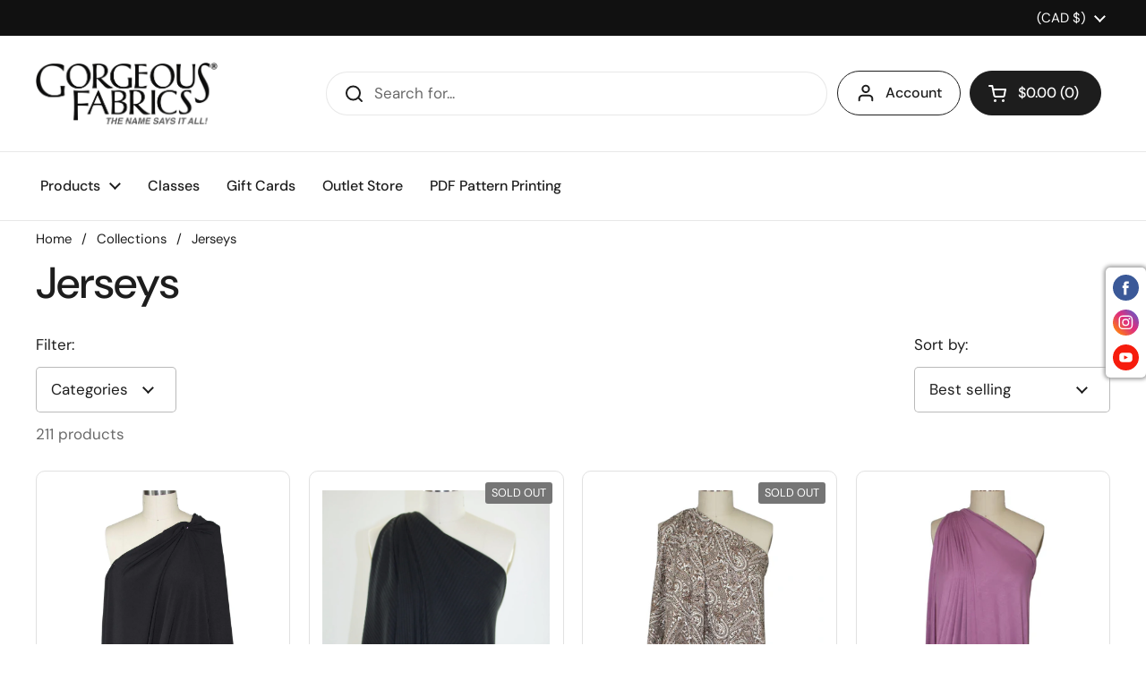

--- FILE ---
content_type: text/html; charset=utf-8
request_url: https://gorgeousfabrics.com/en-ca/collections/jerseys
body_size: 37668
content:
<!doctype html><html class="no-js" lang="en" dir="ltr">
<head>
  <!-- Google tag (gtag.js) -->
  <script async src="https://www.googletagmanager.com/gtag/js?id=G-19D9YZK6ZJ"></script>
  <script>
    window.dataLayer = window.dataLayer || [];
    function gtag(){dataLayer.push(arguments);}
    gtag('js', new Date());

    gtag('config', 'G-19D9YZK6ZJ');
  </script>

	<meta charset="utf-8">
  <meta http-equiv="X-UA-Compatible" content="IE=edge,chrome=1">
  <meta name="viewport" content="width=device-width, initial-scale=1.0, height=device-height, minimum-scale=1.0"><link rel="shortcut icon" href="//gorgeousfabrics.com/cdn/shop/files/favicon.png?crop=center&height=32&v=1671146102&width=32" type="image/png" /><title>Jerseys &ndash; Gorgeous Fabrics
</title>

<meta property="og:site_name" content="Gorgeous Fabrics">
<meta property="og:url" content="https://gorgeousfabrics.com/en-ca/collections/jerseys">
<meta property="og:title" content="Jerseys">
<meta property="og:type" content="website">
<meta property="og:description" content="Gorgeous Fabrics sells high-end fashion fabrics at discount prices including knits, jerseys, cottons, silks, linings, boucles, wools, coatings, denims,  haute couture, bridal and evening wear.  Our fabrics are good for shirts, blouses, pants, coats, jackets, and dresses.  We bring the Garment District to your door!"><meta property="og:image" content="http://gorgeousfabrics.com/cdn/shop/files/GF_Logo_3-15-25_resized_to_1200_wide.png?v=1762275258">
  <meta property="og:image:secure_url" content="https://gorgeousfabrics.com/cdn/shop/files/GF_Logo_3-15-25_resized_to_1200_wide.png?v=1762275258">
  <meta property="og:image:width" content="1200">
  <meta property="og:image:height" content="450"><meta name="twitter:card" content="summary_large_image">
<meta name="twitter:title" content="Jerseys">
<meta name="twitter:description" content="Gorgeous Fabrics sells high-end fashion fabrics at discount prices including knits, jerseys, cottons, silks, linings, boucles, wools, coatings, denims,  haute couture, bridal and evening wear.  Our fabrics are good for shirts, blouses, pants, coats, jackets, and dresses.  We bring the Garment District to your door!"><script type="application/ld+json">
  [
    {
      "@context": "https://schema.org",
      "@type": "WebSite",
      "name": "Gorgeous Fabrics",
      "url": "https:\/\/gorgeousfabrics.com"
    },
    {
      "@context": "https://schema.org",
      "@type": "Organization",
      "name": "Gorgeous Fabrics",
      "url": "https:\/\/gorgeousfabrics.com"
    }
  ]
</script>

<script type="application/ld+json">
{
  "@context": "http://schema.org",
  "@type": "BreadcrumbList",
  "itemListElement": [
    {
      "@type": "ListItem",
      "position": 1,
      "name": "Home",
      "item": "https://gorgeousfabrics.com"
    },{
        "@type": "ListItem",
        "position": 2,
        "name": "Jerseys",
        "item": "https://gorgeousfabrics.com/en-ca/collections/jerseys"
      }]
}
</script><link rel="canonical" href="https://gorgeousfabrics.com/en-ca/collections/jerseys">

  <link rel="preconnect" href="https://cdn.shopify.com"><link rel="preconnect" href="https://fonts.shopifycdn.com" crossorigin><link href="//gorgeousfabrics.com/cdn/shop/t/57/assets/theme.css?v=138180261897545426621750113811" as="style" rel="preload"><link href="//gorgeousfabrics.com/cdn/shop/t/57/assets/section-header.css?v=92383808878965777691750113811" as="style" rel="preload"><link href="//gorgeousfabrics.com/cdn/shop/t/57/assets/component-product-item.css?v=162063996287961219851750113811" as="style" rel="preload"><link rel="preload" as="image" href="//gorgeousfabrics.com/cdn/shop/files/PCR1095a.jpg?v=1683147141&width=480" imagesrcset="//gorgeousfabrics.com/cdn/shop/files/PCR1095a.jpg?v=1683147141&width=240 240w,//gorgeousfabrics.com/cdn/shop/files/PCR1095a.jpg?v=1683147141&width=360 360w,//gorgeousfabrics.com/cdn/shop/files/PCR1095a.jpg?v=1683147141&width=420 420w,//gorgeousfabrics.com/cdn/shop/files/PCR1095a.jpg?v=1683147141&width=480 480w,//gorgeousfabrics.com/cdn/shop/files/PCR1095a.jpg?v=1683147141&width=640 640w,//gorgeousfabrics.com/cdn/shop/files/PCR1095a.jpg?v=1683147141&width=840 840w" imagesizes="(max-width: 359px) calc(100vw - 30px), (max-width: 767px) calc((100vw - 50px) / 2)"><link rel="preload" as="image" href="//gorgeousfabrics.com/cdn/shop/products/RBC01161-01a_f54e648a-6f76-4216-8e3c-d519f05fc5b4.jpg?v=1640124995&width=480" imagesrcset="//gorgeousfabrics.com/cdn/shop/products/RBC01161-01a_f54e648a-6f76-4216-8e3c-d519f05fc5b4.jpg?v=1640124995&width=240 240w,//gorgeousfabrics.com/cdn/shop/products/RBC01161-01a_f54e648a-6f76-4216-8e3c-d519f05fc5b4.jpg?v=1640124995&width=360 360w,//gorgeousfabrics.com/cdn/shop/products/RBC01161-01a_f54e648a-6f76-4216-8e3c-d519f05fc5b4.jpg?v=1640124995&width=420 420w,//gorgeousfabrics.com/cdn/shop/products/RBC01161-01a_f54e648a-6f76-4216-8e3c-d519f05fc5b4.jpg?v=1640124995&width=480 480w,//gorgeousfabrics.com/cdn/shop/products/RBC01161-01a_f54e648a-6f76-4216-8e3c-d519f05fc5b4.jpg?v=1640124995&width=640 640w,//gorgeousfabrics.com/cdn/shop/products/RBC01161-01a_f54e648a-6f76-4216-8e3c-d519f05fc5b4.jpg?v=1640124995&width=840 840w,//gorgeousfabrics.com/cdn/shop/products/RBC01161-01a_f54e648a-6f76-4216-8e3c-d519f05fc5b4.jpg?v=1640124995&width=1080 1080w" imagesizes="(max-width: 359px) calc(100vw - 30px), (max-width: 767px) calc((100vw - 50px) / 2)"><link rel="preload" href="//gorgeousfabrics.com/cdn/fonts/dm_sans/dmsans_n5.8a0f1984c77eb7186ceb87c4da2173ff65eb012e.woff2" as="font" type="font/woff2" crossorigin><link rel="preload" href="//gorgeousfabrics.com/cdn/fonts/dm_sans/dmsans_n4.ec80bd4dd7e1a334c969c265873491ae56018d72.woff2" as="font" type="font/woff2" crossorigin><style type="text/css">
@font-face {
  font-family: "DM Sans";
  font-weight: 500;
  font-style: normal;
  font-display: swap;
  src: url("//gorgeousfabrics.com/cdn/fonts/dm_sans/dmsans_n5.8a0f1984c77eb7186ceb87c4da2173ff65eb012e.woff2") format("woff2"),
       url("//gorgeousfabrics.com/cdn/fonts/dm_sans/dmsans_n5.9ad2e755a89e15b3d6c53259daad5fc9609888e6.woff") format("woff");
}
@font-face {
  font-family: "DM Sans";
  font-weight: 400;
  font-style: normal;
  font-display: swap;
  src: url("//gorgeousfabrics.com/cdn/fonts/dm_sans/dmsans_n4.ec80bd4dd7e1a334c969c265873491ae56018d72.woff2") format("woff2"),
       url("//gorgeousfabrics.com/cdn/fonts/dm_sans/dmsans_n4.87bdd914d8a61247b911147ae68e754d695c58a6.woff") format("woff");
}
@font-face {
  font-family: "DM Sans";
  font-weight: 500;
  font-style: normal;
  font-display: swap;
  src: url("//gorgeousfabrics.com/cdn/fonts/dm_sans/dmsans_n5.8a0f1984c77eb7186ceb87c4da2173ff65eb012e.woff2") format("woff2"),
       url("//gorgeousfabrics.com/cdn/fonts/dm_sans/dmsans_n5.9ad2e755a89e15b3d6c53259daad5fc9609888e6.woff") format("woff");
}
@font-face {
  font-family: "DM Sans";
  font-weight: 400;
  font-style: italic;
  font-display: swap;
  src: url("//gorgeousfabrics.com/cdn/fonts/dm_sans/dmsans_i4.b8fe05e69ee95d5a53155c346957d8cbf5081c1a.woff2") format("woff2"),
       url("//gorgeousfabrics.com/cdn/fonts/dm_sans/dmsans_i4.403fe28ee2ea63e142575c0aa47684d65f8c23a0.woff") format("woff");
}




</style>
<style type="text/css">

  :root {

    /* Direction */
    --direction: ltr;

    /* Font variables */

    --font-stack-headings: "DM Sans", sans-serif;
    --font-weight-headings: 500;
    --font-style-headings: normal;

    --font-stack-body: "DM Sans", sans-serif;
    --font-weight-body: 400;--font-weight-body-bold: 500;--font-style-body: normal;--font-weight-buttons: var(--font-weight-body-bold);--font-weight-menu: var(--font-weight-body-bold);--base-headings-size: 70;
    --base-headings-line: 1.2;
    --base-body-size: 17;
    --base-body-line: 1.5;

    --base-menu-size: 16;

    /* Color variables */

    --color-background-header: #ffffff;
    --color-secondary-background-header: rgba(29, 29, 29, 0.08);
    --color-opacity-background-header: rgba(255, 255, 255, 0);
    --color-text-header: #1d1d1d;
    --color-foreground-header: #fff;
    --color-accent-header: #000000;
    --color-foreground-accent-header: #fff;
    --color-borders-header: rgba(29, 29, 29, 0.1);

    --color-background-main: #ffffff;
    --color-secondary-background-main: rgba(29, 29, 29, 0.08);
    --color-third-background-main: rgba(29, 29, 29, 0.04);
    --color-fourth-background-main: rgba(29, 29, 29, 0.02);
    --color-opacity-background-main: rgba(255, 255, 255, 0);
    --color-text-main: #1d1d1d;
    --color-foreground-main: #fff;
    --color-secondary-text-main: rgba(29, 29, 29, 0.6);
    --color-accent-main: #000000;
    --color-foreground-accent-main: #fff;
    --color-borders-main: rgba(29, 29, 29, 0.15);

    --color-background-cards: #ffffff;
    --color-gradient-cards: ;
    --color-text-cards: #1d1d1d;
    --color-foreground-cards: #fff;
    --color-secondary-text-cards: rgba(29, 29, 29, 0.6);
    --color-accent-cards: #000000;
    --color-foreground-accent-cards: #fff;
    --color-borders-cards: #e1e1e1;

    --color-background-footer: #ffffff;
    --color-text-footer: #000000;
    --color-accent-footer: #298556;
    --color-borders-footer: rgba(0, 0, 0, 0.15);

    --color-borders-forms-primary: rgba(29, 29, 29, 0.3);
    --color-borders-forms-secondary: rgba(29, 29, 29, 0.6);

    /* Borders */

    --border-width-cards: 1px;
    --border-radius-cards: 10px;
    --border-width-buttons: 1px;
    --border-radius-buttons: 30px;
    --border-width-forms: 1px;
    --border-radius-forms: 5px;

    /* Shadows */
    --shadow-x-cards: 0px;
    --shadow-y-cards: 0px;
    --shadow-blur-cards: 0px;
    --color-shadow-cards: rgba(0,0,0,0);
    --shadow-x-buttons: 0px;
    --shadow-y-buttons: 0px;
    --shadow-blur-buttons: 0px;
    --color-shadow-buttons: rgba(0,0,0,0);

    /* Layout */

    --grid-gap-original-base: 26px;
    --container-vertical-space-base: 50px;
    --image-fit-padding: 5%;

  }

  .facets__summary, #main select, .sidebar select {
    background-image: url('data:image/svg+xml;utf8,<svg width="13" height="8" fill="none" xmlns="http://www.w3.org/2000/svg"><path d="M1.414.086 7.9 6.57 6.485 7.985 0 1.5 1.414.086Z" fill="%231d1d1d"/><path d="M12.985 1.515 6.5 8 5.085 6.586 11.571.101l1.414 1.414Z" fill="%231d1d1d"/></svg>');
  }

  .card .star-rating__stars {
    background-image: url('data:image/svg+xml;utf8,<svg width="20" height="13" viewBox="0 0 14 13" fill="none" xmlns="http://www.w3.org/2000/svg"><path d="m7 0 1.572 4.837h5.085l-4.114 2.99 1.572 4.836L7 9.673l-4.114 2.99 1.571-4.837-4.114-2.99h5.085L7 0Z" stroke="%231d1d1d" stroke-width="1"/></svg>');
  }
  .card .star-rating__stars-active {
    background-image: url('data:image/svg+xml;utf8,<svg width="20" height="13" viewBox="0 0 14 13" fill="none" xmlns="http://www.w3.org/2000/svg"><path d="m7 0 1.572 4.837h5.085l-4.114 2.99 1.572 4.836L7 9.673l-4.114 2.99 1.571-4.837-4.114-2.99h5.085L7 0Z" fill="%231d1d1d" stroke-width="0"/></svg>');
  }

  .star-rating__stars {
    background-image: url('data:image/svg+xml;utf8,<svg width="20" height="13" viewBox="0 0 14 13" fill="none" xmlns="http://www.w3.org/2000/svg"><path d="m7 0 1.572 4.837h5.085l-4.114 2.99 1.572 4.836L7 9.673l-4.114 2.99 1.571-4.837-4.114-2.99h5.085L7 0Z" stroke="%231d1d1d" stroke-width="1"/></svg>');
  }
  .star-rating__stars-active {
    background-image: url('data:image/svg+xml;utf8,<svg width="20" height="13" viewBox="0 0 14 13" fill="none" xmlns="http://www.w3.org/2000/svg"><path d="m7 0 1.572 4.837h5.085l-4.114 2.99 1.572 4.836L7 9.673l-4.114 2.99 1.571-4.837-4.114-2.99h5.085L7 0Z" fill="%231d1d1d" stroke-width="0"/></svg>');
  }

  .product-item {--color-shadow-cards: #e1e1e1;}</style>

<style id="root-height">
  :root {
    --window-height: 100vh;
  }
</style><link href="//gorgeousfabrics.com/cdn/shop/t/57/assets/theme.css?v=138180261897545426621750113811" rel="stylesheet" type="text/css" media="all" />

	<script>window.performance && window.performance.mark && window.performance.mark('shopify.content_for_header.start');</script><meta name="google-site-verification" content="6w_lnoXlJqlv6wzvAEzRkSJfF3QugVBPTIZbmff3iaA">
<meta id="shopify-digital-wallet" name="shopify-digital-wallet" content="/359858239/digital_wallets/dialog">
<meta name="shopify-checkout-api-token" content="3b0b1003476293db6d99ca65ea823b58">
<meta id="in-context-paypal-metadata" data-shop-id="359858239" data-venmo-supported="false" data-environment="production" data-locale="en_US" data-paypal-v4="true" data-currency="CAD">
<link rel="alternate" type="application/atom+xml" title="Feed" href="/en-ca/collections/jerseys.atom" />
<link rel="next" href="/en-ca/collections/jerseys?page=2">
<link rel="alternate" hreflang="x-default" href="https://gorgeousfabrics.com/collections/jerseys">
<link rel="alternate" hreflang="en" href="https://gorgeousfabrics.com/collections/jerseys">
<link rel="alternate" hreflang="en-CA" href="https://gorgeousfabrics.com/en-ca/collections/jerseys">
<link rel="alternate" type="application/json+oembed" href="https://gorgeousfabrics.com/en-ca/collections/jerseys.oembed">
<script async="async" src="/checkouts/internal/preloads.js?locale=en-CA"></script>
<link rel="preconnect" href="https://shop.app" crossorigin="anonymous">
<script async="async" src="https://shop.app/checkouts/internal/preloads.js?locale=en-CA&shop_id=359858239" crossorigin="anonymous"></script>
<script id="apple-pay-shop-capabilities" type="application/json">{"shopId":359858239,"countryCode":"US","currencyCode":"CAD","merchantCapabilities":["supports3DS"],"merchantId":"gid:\/\/shopify\/Shop\/359858239","merchantName":"Gorgeous Fabrics","requiredBillingContactFields":["postalAddress","email","phone"],"requiredShippingContactFields":["postalAddress","email","phone"],"shippingType":"shipping","supportedNetworks":["visa","masterCard","amex","discover","elo","jcb"],"total":{"type":"pending","label":"Gorgeous Fabrics","amount":"1.00"},"shopifyPaymentsEnabled":true,"supportsSubscriptions":true}</script>
<script id="shopify-features" type="application/json">{"accessToken":"3b0b1003476293db6d99ca65ea823b58","betas":["rich-media-storefront-analytics"],"domain":"gorgeousfabrics.com","predictiveSearch":true,"shopId":359858239,"locale":"en"}</script>
<script>var Shopify = Shopify || {};
Shopify.shop = "gorgeous-fabrics.myshopify.com";
Shopify.locale = "en";
Shopify.currency = {"active":"CAD","rate":"1.413906936"};
Shopify.country = "CA";
Shopify.theme = {"name":"V2.6.1 - Reorganized Metrosene","id":132318298175,"schema_name":"Local","schema_version":"2.0.0","theme_store_id":null,"role":"main"};
Shopify.theme.handle = "null";
Shopify.theme.style = {"id":null,"handle":null};
Shopify.cdnHost = "gorgeousfabrics.com/cdn";
Shopify.routes = Shopify.routes || {};
Shopify.routes.root = "/en-ca/";</script>
<script type="module">!function(o){(o.Shopify=o.Shopify||{}).modules=!0}(window);</script>
<script>!function(o){function n(){var o=[];function n(){o.push(Array.prototype.slice.apply(arguments))}return n.q=o,n}var t=o.Shopify=o.Shopify||{};t.loadFeatures=n(),t.autoloadFeatures=n()}(window);</script>
<script>
  window.ShopifyPay = window.ShopifyPay || {};
  window.ShopifyPay.apiHost = "shop.app\/pay";
  window.ShopifyPay.redirectState = null;
</script>
<script id="shop-js-analytics" type="application/json">{"pageType":"collection"}</script>
<script defer="defer" async type="module" src="//gorgeousfabrics.com/cdn/shopifycloud/shop-js/modules/v2/client.init-shop-cart-sync_BT-GjEfc.en.esm.js"></script>
<script defer="defer" async type="module" src="//gorgeousfabrics.com/cdn/shopifycloud/shop-js/modules/v2/chunk.common_D58fp_Oc.esm.js"></script>
<script defer="defer" async type="module" src="//gorgeousfabrics.com/cdn/shopifycloud/shop-js/modules/v2/chunk.modal_xMitdFEc.esm.js"></script>
<script type="module">
  await import("//gorgeousfabrics.com/cdn/shopifycloud/shop-js/modules/v2/client.init-shop-cart-sync_BT-GjEfc.en.esm.js");
await import("//gorgeousfabrics.com/cdn/shopifycloud/shop-js/modules/v2/chunk.common_D58fp_Oc.esm.js");
await import("//gorgeousfabrics.com/cdn/shopifycloud/shop-js/modules/v2/chunk.modal_xMitdFEc.esm.js");

  window.Shopify.SignInWithShop?.initShopCartSync?.({"fedCMEnabled":true,"windoidEnabled":true});

</script>
<script>
  window.Shopify = window.Shopify || {};
  if (!window.Shopify.featureAssets) window.Shopify.featureAssets = {};
  window.Shopify.featureAssets['shop-js'] = {"shop-cart-sync":["modules/v2/client.shop-cart-sync_DZOKe7Ll.en.esm.js","modules/v2/chunk.common_D58fp_Oc.esm.js","modules/v2/chunk.modal_xMitdFEc.esm.js"],"init-fed-cm":["modules/v2/client.init-fed-cm_B6oLuCjv.en.esm.js","modules/v2/chunk.common_D58fp_Oc.esm.js","modules/v2/chunk.modal_xMitdFEc.esm.js"],"shop-cash-offers":["modules/v2/client.shop-cash-offers_D2sdYoxE.en.esm.js","modules/v2/chunk.common_D58fp_Oc.esm.js","modules/v2/chunk.modal_xMitdFEc.esm.js"],"shop-login-button":["modules/v2/client.shop-login-button_QeVjl5Y3.en.esm.js","modules/v2/chunk.common_D58fp_Oc.esm.js","modules/v2/chunk.modal_xMitdFEc.esm.js"],"pay-button":["modules/v2/client.pay-button_DXTOsIq6.en.esm.js","modules/v2/chunk.common_D58fp_Oc.esm.js","modules/v2/chunk.modal_xMitdFEc.esm.js"],"shop-button":["modules/v2/client.shop-button_DQZHx9pm.en.esm.js","modules/v2/chunk.common_D58fp_Oc.esm.js","modules/v2/chunk.modal_xMitdFEc.esm.js"],"avatar":["modules/v2/client.avatar_BTnouDA3.en.esm.js"],"init-windoid":["modules/v2/client.init-windoid_CR1B-cfM.en.esm.js","modules/v2/chunk.common_D58fp_Oc.esm.js","modules/v2/chunk.modal_xMitdFEc.esm.js"],"init-shop-for-new-customer-accounts":["modules/v2/client.init-shop-for-new-customer-accounts_C_vY_xzh.en.esm.js","modules/v2/client.shop-login-button_QeVjl5Y3.en.esm.js","modules/v2/chunk.common_D58fp_Oc.esm.js","modules/v2/chunk.modal_xMitdFEc.esm.js"],"init-shop-email-lookup-coordinator":["modules/v2/client.init-shop-email-lookup-coordinator_BI7n9ZSv.en.esm.js","modules/v2/chunk.common_D58fp_Oc.esm.js","modules/v2/chunk.modal_xMitdFEc.esm.js"],"init-shop-cart-sync":["modules/v2/client.init-shop-cart-sync_BT-GjEfc.en.esm.js","modules/v2/chunk.common_D58fp_Oc.esm.js","modules/v2/chunk.modal_xMitdFEc.esm.js"],"shop-toast-manager":["modules/v2/client.shop-toast-manager_DiYdP3xc.en.esm.js","modules/v2/chunk.common_D58fp_Oc.esm.js","modules/v2/chunk.modal_xMitdFEc.esm.js"],"init-customer-accounts":["modules/v2/client.init-customer-accounts_D9ZNqS-Q.en.esm.js","modules/v2/client.shop-login-button_QeVjl5Y3.en.esm.js","modules/v2/chunk.common_D58fp_Oc.esm.js","modules/v2/chunk.modal_xMitdFEc.esm.js"],"init-customer-accounts-sign-up":["modules/v2/client.init-customer-accounts-sign-up_iGw4briv.en.esm.js","modules/v2/client.shop-login-button_QeVjl5Y3.en.esm.js","modules/v2/chunk.common_D58fp_Oc.esm.js","modules/v2/chunk.modal_xMitdFEc.esm.js"],"shop-follow-button":["modules/v2/client.shop-follow-button_CqMgW2wH.en.esm.js","modules/v2/chunk.common_D58fp_Oc.esm.js","modules/v2/chunk.modal_xMitdFEc.esm.js"],"checkout-modal":["modules/v2/client.checkout-modal_xHeaAweL.en.esm.js","modules/v2/chunk.common_D58fp_Oc.esm.js","modules/v2/chunk.modal_xMitdFEc.esm.js"],"shop-login":["modules/v2/client.shop-login_D91U-Q7h.en.esm.js","modules/v2/chunk.common_D58fp_Oc.esm.js","modules/v2/chunk.modal_xMitdFEc.esm.js"],"lead-capture":["modules/v2/client.lead-capture_BJmE1dJe.en.esm.js","modules/v2/chunk.common_D58fp_Oc.esm.js","modules/v2/chunk.modal_xMitdFEc.esm.js"],"payment-terms":["modules/v2/client.payment-terms_Ci9AEqFq.en.esm.js","modules/v2/chunk.common_D58fp_Oc.esm.js","modules/v2/chunk.modal_xMitdFEc.esm.js"]};
</script>
<script>(function() {
  var isLoaded = false;
  function asyncLoad() {
    if (isLoaded) return;
    isLoaded = true;
    var urls = ["https:\/\/cdn.hextom.com\/js\/freeshippingbar.js?shop=gorgeous-fabrics.myshopify.com"];
    for (var i = 0; i < urls.length; i++) {
      var s = document.createElement('script');
      s.type = 'text/javascript';
      s.async = true;
      s.src = urls[i];
      var x = document.getElementsByTagName('script')[0];
      x.parentNode.insertBefore(s, x);
    }
  };
  if(window.attachEvent) {
    window.attachEvent('onload', asyncLoad);
  } else {
    window.addEventListener('load', asyncLoad, false);
  }
})();</script>
<script id="__st">var __st={"a":359858239,"offset":-18000,"reqid":"c7a99249-701a-4143-8092-5196b682dc24-1769404663","pageurl":"gorgeousfabrics.com\/en-ca\/collections\/jerseys","u":"f516a219b1b0","p":"collection","rtyp":"collection","rid":270660730943};</script>
<script>window.ShopifyPaypalV4VisibilityTracking = true;</script>
<script id="captcha-bootstrap">!function(){'use strict';const t='contact',e='account',n='new_comment',o=[[t,t],['blogs',n],['comments',n],[t,'customer']],c=[[e,'customer_login'],[e,'guest_login'],[e,'recover_customer_password'],[e,'create_customer']],r=t=>t.map((([t,e])=>`form[action*='/${t}']:not([data-nocaptcha='true']) input[name='form_type'][value='${e}']`)).join(','),a=t=>()=>t?[...document.querySelectorAll(t)].map((t=>t.form)):[];function s(){const t=[...o],e=r(t);return a(e)}const i='password',u='form_key',d=['recaptcha-v3-token','g-recaptcha-response','h-captcha-response',i],f=()=>{try{return window.sessionStorage}catch{return}},m='__shopify_v',_=t=>t.elements[u];function p(t,e,n=!1){try{const o=window.sessionStorage,c=JSON.parse(o.getItem(e)),{data:r}=function(t){const{data:e,action:n}=t;return t[m]||n?{data:e,action:n}:{data:t,action:n}}(c);for(const[e,n]of Object.entries(r))t.elements[e]&&(t.elements[e].value=n);n&&o.removeItem(e)}catch(o){console.error('form repopulation failed',{error:o})}}const l='form_type',E='cptcha';function T(t){t.dataset[E]=!0}const w=window,h=w.document,L='Shopify',v='ce_forms',y='captcha';let A=!1;((t,e)=>{const n=(g='f06e6c50-85a8-45c8-87d0-21a2b65856fe',I='https://cdn.shopify.com/shopifycloud/storefront-forms-hcaptcha/ce_storefront_forms_captcha_hcaptcha.v1.5.2.iife.js',D={infoText:'Protected by hCaptcha',privacyText:'Privacy',termsText:'Terms'},(t,e,n)=>{const o=w[L][v],c=o.bindForm;if(c)return c(t,g,e,D).then(n);var r;o.q.push([[t,g,e,D],n]),r=I,A||(h.body.append(Object.assign(h.createElement('script'),{id:'captcha-provider',async:!0,src:r})),A=!0)});var g,I,D;w[L]=w[L]||{},w[L][v]=w[L][v]||{},w[L][v].q=[],w[L][y]=w[L][y]||{},w[L][y].protect=function(t,e){n(t,void 0,e),T(t)},Object.freeze(w[L][y]),function(t,e,n,w,h,L){const[v,y,A,g]=function(t,e,n){const i=e?o:[],u=t?c:[],d=[...i,...u],f=r(d),m=r(i),_=r(d.filter((([t,e])=>n.includes(e))));return[a(f),a(m),a(_),s()]}(w,h,L),I=t=>{const e=t.target;return e instanceof HTMLFormElement?e:e&&e.form},D=t=>v().includes(t);t.addEventListener('submit',(t=>{const e=I(t);if(!e)return;const n=D(e)&&!e.dataset.hcaptchaBound&&!e.dataset.recaptchaBound,o=_(e),c=g().includes(e)&&(!o||!o.value);(n||c)&&t.preventDefault(),c&&!n&&(function(t){try{if(!f())return;!function(t){const e=f();if(!e)return;const n=_(t);if(!n)return;const o=n.value;o&&e.removeItem(o)}(t);const e=Array.from(Array(32),(()=>Math.random().toString(36)[2])).join('');!function(t,e){_(t)||t.append(Object.assign(document.createElement('input'),{type:'hidden',name:u})),t.elements[u].value=e}(t,e),function(t,e){const n=f();if(!n)return;const o=[...t.querySelectorAll(`input[type='${i}']`)].map((({name:t})=>t)),c=[...d,...o],r={};for(const[a,s]of new FormData(t).entries())c.includes(a)||(r[a]=s);n.setItem(e,JSON.stringify({[m]:1,action:t.action,data:r}))}(t,e)}catch(e){console.error('failed to persist form',e)}}(e),e.submit())}));const S=(t,e)=>{t&&!t.dataset[E]&&(n(t,e.some((e=>e===t))),T(t))};for(const o of['focusin','change'])t.addEventListener(o,(t=>{const e=I(t);D(e)&&S(e,y())}));const B=e.get('form_key'),M=e.get(l),P=B&&M;t.addEventListener('DOMContentLoaded',(()=>{const t=y();if(P)for(const e of t)e.elements[l].value===M&&p(e,B);[...new Set([...A(),...v().filter((t=>'true'===t.dataset.shopifyCaptcha))])].forEach((e=>S(e,t)))}))}(h,new URLSearchParams(w.location.search),n,t,e,['guest_login'])})(!0,!0)}();</script>
<script integrity="sha256-4kQ18oKyAcykRKYeNunJcIwy7WH5gtpwJnB7kiuLZ1E=" data-source-attribution="shopify.loadfeatures" defer="defer" src="//gorgeousfabrics.com/cdn/shopifycloud/storefront/assets/storefront/load_feature-a0a9edcb.js" crossorigin="anonymous"></script>
<script crossorigin="anonymous" defer="defer" src="//gorgeousfabrics.com/cdn/shopifycloud/storefront/assets/shopify_pay/storefront-65b4c6d7.js?v=20250812"></script>
<script data-source-attribution="shopify.dynamic_checkout.dynamic.init">var Shopify=Shopify||{};Shopify.PaymentButton=Shopify.PaymentButton||{isStorefrontPortableWallets:!0,init:function(){window.Shopify.PaymentButton.init=function(){};var t=document.createElement("script");t.src="https://gorgeousfabrics.com/cdn/shopifycloud/portable-wallets/latest/portable-wallets.en.js",t.type="module",document.head.appendChild(t)}};
</script>
<script data-source-attribution="shopify.dynamic_checkout.buyer_consent">
  function portableWalletsHideBuyerConsent(e){var t=document.getElementById("shopify-buyer-consent"),n=document.getElementById("shopify-subscription-policy-button");t&&n&&(t.classList.add("hidden"),t.setAttribute("aria-hidden","true"),n.removeEventListener("click",e))}function portableWalletsShowBuyerConsent(e){var t=document.getElementById("shopify-buyer-consent"),n=document.getElementById("shopify-subscription-policy-button");t&&n&&(t.classList.remove("hidden"),t.removeAttribute("aria-hidden"),n.addEventListener("click",e))}window.Shopify?.PaymentButton&&(window.Shopify.PaymentButton.hideBuyerConsent=portableWalletsHideBuyerConsent,window.Shopify.PaymentButton.showBuyerConsent=portableWalletsShowBuyerConsent);
</script>
<script data-source-attribution="shopify.dynamic_checkout.cart.bootstrap">document.addEventListener("DOMContentLoaded",(function(){function t(){return document.querySelector("shopify-accelerated-checkout-cart, shopify-accelerated-checkout")}if(t())Shopify.PaymentButton.init();else{new MutationObserver((function(e,n){t()&&(Shopify.PaymentButton.init(),n.disconnect())})).observe(document.body,{childList:!0,subtree:!0})}}));
</script>
<script id='scb4127' type='text/javascript' async='' src='https://gorgeousfabrics.com/cdn/shopifycloud/privacy-banner/storefront-banner.js'></script><link id="shopify-accelerated-checkout-styles" rel="stylesheet" media="screen" href="https://gorgeousfabrics.com/cdn/shopifycloud/portable-wallets/latest/accelerated-checkout-backwards-compat.css" crossorigin="anonymous">
<style id="shopify-accelerated-checkout-cart">
        #shopify-buyer-consent {
  margin-top: 1em;
  display: inline-block;
  width: 100%;
}

#shopify-buyer-consent.hidden {
  display: none;
}

#shopify-subscription-policy-button {
  background: none;
  border: none;
  padding: 0;
  text-decoration: underline;
  font-size: inherit;
  cursor: pointer;
}

#shopify-subscription-policy-button::before {
  box-shadow: none;
}

      </style>

<script>window.performance && window.performance.mark && window.performance.mark('shopify.content_for_header.end');</script>

  <script>
    const rbi = [];
    const ribSetSize = (img) => {
      if ( img.offsetWidth / img.dataset.ratio < img.offsetHeight ) {
        img.setAttribute('sizes', `${Math.ceil(img.offsetHeight * img.dataset.ratio)}px`);
      } else {
        img.setAttribute('sizes', `${Math.ceil(img.offsetWidth)}px`);
      }
    }
    const debounce = (fn, wait) => {
      let t;
      return (...args) => {
        clearTimeout(t);
        t = setTimeout(() => fn.apply(this, args), wait);
      };
    }
    window.KEYCODES = {
      TAB: 9,
      ESC: 27,
      DOWN: 40,
      RIGHT: 39,
      UP: 38,
      LEFT: 37,
      RETURN: 13
    };
    window.addEventListener('resize', debounce(()=>{
      for ( let img of rbi ) {
        ribSetSize(img);
      }
    }, 250));
  </script><noscript>
    <link rel="stylesheet" href="//gorgeousfabrics.com/cdn/shop/t/57/assets/theme-noscript.css?v=143499523122431679711750113811">
  </noscript>

<script src="https://cdn.shopify.com/extensions/019b4efb-7e06-7cde-979c-02f685c9ee43/social-bar-2-62/assets/social-media.js" type="text/javascript" defer="defer"></script>
<script src="https://cdn.shopify.com/extensions/019bc2cf-ad72-709c-ab89-9947d92587ae/free-shipping-bar-118/assets/freeshippingbar.js" type="text/javascript" defer="defer"></script>
<link href="https://cdn.shopify.com/extensions/019beb67-8d9a-7e28-aec1-81b3121da3fc/loyalty-program-21-269/assets/cart.css" rel="stylesheet" type="text/css" media="all">
<script src="https://cdn.shopify.com/extensions/4e276193-403c-423f-833c-fefed71819cf/forms-2298/assets/shopify-forms-loader.js" type="text/javascript" defer="defer"></script>
<link href="https://monorail-edge.shopifysvc.com" rel="dns-prefetch">
<script>(function(){if ("sendBeacon" in navigator && "performance" in window) {try {var session_token_from_headers = performance.getEntriesByType('navigation')[0].serverTiming.find(x => x.name == '_s').description;} catch {var session_token_from_headers = undefined;}var session_cookie_matches = document.cookie.match(/_shopify_s=([^;]*)/);var session_token_from_cookie = session_cookie_matches && session_cookie_matches.length === 2 ? session_cookie_matches[1] : "";var session_token = session_token_from_headers || session_token_from_cookie || "";function handle_abandonment_event(e) {var entries = performance.getEntries().filter(function(entry) {return /monorail-edge.shopifysvc.com/.test(entry.name);});if (!window.abandonment_tracked && entries.length === 0) {window.abandonment_tracked = true;var currentMs = Date.now();var navigation_start = performance.timing.navigationStart;var payload = {shop_id: 359858239,url: window.location.href,navigation_start,duration: currentMs - navigation_start,session_token,page_type: "collection"};window.navigator.sendBeacon("https://monorail-edge.shopifysvc.com/v1/produce", JSON.stringify({schema_id: "online_store_buyer_site_abandonment/1.1",payload: payload,metadata: {event_created_at_ms: currentMs,event_sent_at_ms: currentMs}}));}}window.addEventListener('pagehide', handle_abandonment_event);}}());</script>
<script id="web-pixels-manager-setup">(function e(e,d,r,n,o){if(void 0===o&&(o={}),!Boolean(null===(a=null===(i=window.Shopify)||void 0===i?void 0:i.analytics)||void 0===a?void 0:a.replayQueue)){var i,a;window.Shopify=window.Shopify||{};var t=window.Shopify;t.analytics=t.analytics||{};var s=t.analytics;s.replayQueue=[],s.publish=function(e,d,r){return s.replayQueue.push([e,d,r]),!0};try{self.performance.mark("wpm:start")}catch(e){}var l=function(){var e={modern:/Edge?\/(1{2}[4-9]|1[2-9]\d|[2-9]\d{2}|\d{4,})\.\d+(\.\d+|)|Firefox\/(1{2}[4-9]|1[2-9]\d|[2-9]\d{2}|\d{4,})\.\d+(\.\d+|)|Chrom(ium|e)\/(9{2}|\d{3,})\.\d+(\.\d+|)|(Maci|X1{2}).+ Version\/(15\.\d+|(1[6-9]|[2-9]\d|\d{3,})\.\d+)([,.]\d+|)( \(\w+\)|)( Mobile\/\w+|) Safari\/|Chrome.+OPR\/(9{2}|\d{3,})\.\d+\.\d+|(CPU[ +]OS|iPhone[ +]OS|CPU[ +]iPhone|CPU IPhone OS|CPU iPad OS)[ +]+(15[._]\d+|(1[6-9]|[2-9]\d|\d{3,})[._]\d+)([._]\d+|)|Android:?[ /-](13[3-9]|1[4-9]\d|[2-9]\d{2}|\d{4,})(\.\d+|)(\.\d+|)|Android.+Firefox\/(13[5-9]|1[4-9]\d|[2-9]\d{2}|\d{4,})\.\d+(\.\d+|)|Android.+Chrom(ium|e)\/(13[3-9]|1[4-9]\d|[2-9]\d{2}|\d{4,})\.\d+(\.\d+|)|SamsungBrowser\/([2-9]\d|\d{3,})\.\d+/,legacy:/Edge?\/(1[6-9]|[2-9]\d|\d{3,})\.\d+(\.\d+|)|Firefox\/(5[4-9]|[6-9]\d|\d{3,})\.\d+(\.\d+|)|Chrom(ium|e)\/(5[1-9]|[6-9]\d|\d{3,})\.\d+(\.\d+|)([\d.]+$|.*Safari\/(?![\d.]+ Edge\/[\d.]+$))|(Maci|X1{2}).+ Version\/(10\.\d+|(1[1-9]|[2-9]\d|\d{3,})\.\d+)([,.]\d+|)( \(\w+\)|)( Mobile\/\w+|) Safari\/|Chrome.+OPR\/(3[89]|[4-9]\d|\d{3,})\.\d+\.\d+|(CPU[ +]OS|iPhone[ +]OS|CPU[ +]iPhone|CPU IPhone OS|CPU iPad OS)[ +]+(10[._]\d+|(1[1-9]|[2-9]\d|\d{3,})[._]\d+)([._]\d+|)|Android:?[ /-](13[3-9]|1[4-9]\d|[2-9]\d{2}|\d{4,})(\.\d+|)(\.\d+|)|Mobile Safari.+OPR\/([89]\d|\d{3,})\.\d+\.\d+|Android.+Firefox\/(13[5-9]|1[4-9]\d|[2-9]\d{2}|\d{4,})\.\d+(\.\d+|)|Android.+Chrom(ium|e)\/(13[3-9]|1[4-9]\d|[2-9]\d{2}|\d{4,})\.\d+(\.\d+|)|Android.+(UC? ?Browser|UCWEB|U3)[ /]?(15\.([5-9]|\d{2,})|(1[6-9]|[2-9]\d|\d{3,})\.\d+)\.\d+|SamsungBrowser\/(5\.\d+|([6-9]|\d{2,})\.\d+)|Android.+MQ{2}Browser\/(14(\.(9|\d{2,})|)|(1[5-9]|[2-9]\d|\d{3,})(\.\d+|))(\.\d+|)|K[Aa][Ii]OS\/(3\.\d+|([4-9]|\d{2,})\.\d+)(\.\d+|)/},d=e.modern,r=e.legacy,n=navigator.userAgent;return n.match(d)?"modern":n.match(r)?"legacy":"unknown"}(),u="modern"===l?"modern":"legacy",c=(null!=n?n:{modern:"",legacy:""})[u],f=function(e){return[e.baseUrl,"/wpm","/b",e.hashVersion,"modern"===e.buildTarget?"m":"l",".js"].join("")}({baseUrl:d,hashVersion:r,buildTarget:u}),m=function(e){var d=e.version,r=e.bundleTarget,n=e.surface,o=e.pageUrl,i=e.monorailEndpoint;return{emit:function(e){var a=e.status,t=e.errorMsg,s=(new Date).getTime(),l=JSON.stringify({metadata:{event_sent_at_ms:s},events:[{schema_id:"web_pixels_manager_load/3.1",payload:{version:d,bundle_target:r,page_url:o,status:a,surface:n,error_msg:t},metadata:{event_created_at_ms:s}}]});if(!i)return console&&console.warn&&console.warn("[Web Pixels Manager] No Monorail endpoint provided, skipping logging."),!1;try{return self.navigator.sendBeacon.bind(self.navigator)(i,l)}catch(e){}var u=new XMLHttpRequest;try{return u.open("POST",i,!0),u.setRequestHeader("Content-Type","text/plain"),u.send(l),!0}catch(e){return console&&console.warn&&console.warn("[Web Pixels Manager] Got an unhandled error while logging to Monorail."),!1}}}}({version:r,bundleTarget:l,surface:e.surface,pageUrl:self.location.href,monorailEndpoint:e.monorailEndpoint});try{o.browserTarget=l,function(e){var d=e.src,r=e.async,n=void 0===r||r,o=e.onload,i=e.onerror,a=e.sri,t=e.scriptDataAttributes,s=void 0===t?{}:t,l=document.createElement("script"),u=document.querySelector("head"),c=document.querySelector("body");if(l.async=n,l.src=d,a&&(l.integrity=a,l.crossOrigin="anonymous"),s)for(var f in s)if(Object.prototype.hasOwnProperty.call(s,f))try{l.dataset[f]=s[f]}catch(e){}if(o&&l.addEventListener("load",o),i&&l.addEventListener("error",i),u)u.appendChild(l);else{if(!c)throw new Error("Did not find a head or body element to append the script");c.appendChild(l)}}({src:f,async:!0,onload:function(){if(!function(){var e,d;return Boolean(null===(d=null===(e=window.Shopify)||void 0===e?void 0:e.analytics)||void 0===d?void 0:d.initialized)}()){var d=window.webPixelsManager.init(e)||void 0;if(d){var r=window.Shopify.analytics;r.replayQueue.forEach((function(e){var r=e[0],n=e[1],o=e[2];d.publishCustomEvent(r,n,o)})),r.replayQueue=[],r.publish=d.publishCustomEvent,r.visitor=d.visitor,r.initialized=!0}}},onerror:function(){return m.emit({status:"failed",errorMsg:"".concat(f," has failed to load")})},sri:function(e){var d=/^sha384-[A-Za-z0-9+/=]+$/;return"string"==typeof e&&d.test(e)}(c)?c:"",scriptDataAttributes:o}),m.emit({status:"loading"})}catch(e){m.emit({status:"failed",errorMsg:(null==e?void 0:e.message)||"Unknown error"})}}})({shopId: 359858239,storefrontBaseUrl: "https://gorgeousfabrics.com",extensionsBaseUrl: "https://extensions.shopifycdn.com/cdn/shopifycloud/web-pixels-manager",monorailEndpoint: "https://monorail-edge.shopifysvc.com/unstable/produce_batch",surface: "storefront-renderer",enabledBetaFlags: ["2dca8a86"],webPixelsConfigList: [{"id":"380305471","configuration":"{\"config\":\"{\\\"pixel_id\\\":\\\"G-19D9YZK6ZJ\\\",\\\"target_country\\\":\\\"US\\\",\\\"gtag_events\\\":[{\\\"type\\\":\\\"search\\\",\\\"action_label\\\":\\\"G-19D9YZK6ZJ\\\"},{\\\"type\\\":\\\"begin_checkout\\\",\\\"action_label\\\":\\\"G-19D9YZK6ZJ\\\"},{\\\"type\\\":\\\"view_item\\\",\\\"action_label\\\":[\\\"G-19D9YZK6ZJ\\\",\\\"MC-86W8J4T9QP\\\"]},{\\\"type\\\":\\\"purchase\\\",\\\"action_label\\\":[\\\"G-19D9YZK6ZJ\\\",\\\"MC-86W8J4T9QP\\\"]},{\\\"type\\\":\\\"page_view\\\",\\\"action_label\\\":[\\\"G-19D9YZK6ZJ\\\",\\\"MC-86W8J4T9QP\\\"]},{\\\"type\\\":\\\"add_payment_info\\\",\\\"action_label\\\":\\\"G-19D9YZK6ZJ\\\"},{\\\"type\\\":\\\"add_to_cart\\\",\\\"action_label\\\":\\\"G-19D9YZK6ZJ\\\"}],\\\"enable_monitoring_mode\\\":false}\"}","eventPayloadVersion":"v1","runtimeContext":"OPEN","scriptVersion":"b2a88bafab3e21179ed38636efcd8a93","type":"APP","apiClientId":1780363,"privacyPurposes":[],"dataSharingAdjustments":{"protectedCustomerApprovalScopes":["read_customer_address","read_customer_email","read_customer_name","read_customer_personal_data","read_customer_phone"]}},{"id":"53444671","eventPayloadVersion":"v1","runtimeContext":"LAX","scriptVersion":"1","type":"CUSTOM","privacyPurposes":["MARKETING"],"name":"Meta pixel (migrated)"},{"id":"shopify-app-pixel","configuration":"{}","eventPayloadVersion":"v1","runtimeContext":"STRICT","scriptVersion":"0450","apiClientId":"shopify-pixel","type":"APP","privacyPurposes":["ANALYTICS","MARKETING"]},{"id":"shopify-custom-pixel","eventPayloadVersion":"v1","runtimeContext":"LAX","scriptVersion":"0450","apiClientId":"shopify-pixel","type":"CUSTOM","privacyPurposes":["ANALYTICS","MARKETING"]}],isMerchantRequest: false,initData: {"shop":{"name":"Gorgeous Fabrics","paymentSettings":{"currencyCode":"USD"},"myshopifyDomain":"gorgeous-fabrics.myshopify.com","countryCode":"US","storefrontUrl":"https:\/\/gorgeousfabrics.com\/en-ca"},"customer":null,"cart":null,"checkout":null,"productVariants":[],"purchasingCompany":null},},"https://gorgeousfabrics.com/cdn","fcfee988w5aeb613cpc8e4bc33m6693e112",{"modern":"","legacy":""},{"shopId":"359858239","storefrontBaseUrl":"https:\/\/gorgeousfabrics.com","extensionBaseUrl":"https:\/\/extensions.shopifycdn.com\/cdn\/shopifycloud\/web-pixels-manager","surface":"storefront-renderer","enabledBetaFlags":"[\"2dca8a86\"]","isMerchantRequest":"false","hashVersion":"fcfee988w5aeb613cpc8e4bc33m6693e112","publish":"custom","events":"[[\"page_viewed\",{}],[\"collection_viewed\",{\"collection\":{\"id\":\"270660730943\",\"title\":\"Jerseys\",\"productVariants\":[{\"price\":{\"amount\":9.0,\"currencyCode\":\"CAD\"},\"product\":{\"title\":\"Goldilocks Solid ITY Jersey - Beyond Basic Black\",\"vendor\":\"Lefkovits\",\"id\":\"7184673308735\",\"untranslatedTitle\":\"Goldilocks Solid ITY Jersey - Beyond Basic Black\",\"url\":\"\/en-ca\/products\/goldilocks-solid-ity-jersey-beyond-basic-black-1\",\"type\":\"Knits\"},\"id\":\"40091216478271\",\"image\":{\"src\":\"\/\/gorgeousfabrics.com\/cdn\/shop\/files\/PCR1095a.jpg?v=1683147141\"},\"sku\":\"PCR1095\",\"title\":\"Default Title\",\"untranslatedTitle\":\"Default Title\"},{\"price\":{\"amount\":12.0,\"currencyCode\":\"CAD\"},\"product\":{\"title\":\"Organic Cotton Henley Ribbed Knit - Black\",\"vendor\":\"Lefkovitz\",\"id\":\"6836793212991\",\"untranslatedTitle\":\"Organic Cotton Henley Ribbed Knit - Black\",\"url\":\"\/en-ca\/products\/organic-cotton-henley-ribbed-knit-black-1\",\"type\":\"Knits\"},\"id\":\"39547432566847\",\"image\":{\"src\":\"\/\/gorgeousfabrics.com\/cdn\/shop\/products\/RBC01161-01a_f54e648a-6f76-4216-8e3c-d519f05fc5b4.jpg?v=1640124995\"},\"sku\":\"RBC01163-01\",\"title\":\"Default Title\",\"untranslatedTitle\":\"Default Title\"},{\"price\":{\"amount\":27.0,\"currencyCode\":\"CAD\"},\"product\":{\"title\":\"1 yard of Paisley Organic Cotton Jersey - Browns on White\",\"vendor\":\"Lefkovits\",\"id\":\"7516633202751\",\"untranslatedTitle\":\"1 yard of Paisley Organic Cotton Jersey - Browns on White\",\"url\":\"\/en-ca\/products\/paisley-organic-cotton-jersey-browns-on-white\",\"type\":\"Knits\"},\"id\":\"41002113368127\",\"image\":{\"src\":\"\/\/gorgeousfabrics.com\/cdn\/shop\/files\/CJP01263-01a.jpg?v=1719597870\"},\"sku\":\"CJP01263-01p\",\"title\":\"Default Title\",\"untranslatedTitle\":\"Default Title\"},{\"price\":{\"amount\":90.0,\"currencyCode\":\"CAD\"},\"product\":{\"title\":\"Almost 2 1\/2 yards of Extra Wide Rayon Jersey - Lavender Fields\",\"vendor\":\"Lefkovitz\",\"id\":\"7349689679935\",\"untranslatedTitle\":\"Almost 2 1\/2 yards of Extra Wide Rayon Jersey - Lavender Fields\",\"url\":\"\/en-ca\/products\/extra-wide-rayon-jersey-lavender-fields\",\"type\":\"Knits\"},\"id\":\"40612468654143\",\"image\":{\"src\":\"\/\/gorgeousfabrics.com\/cdn\/shop\/files\/RJS01253-05a.jpg?v=1712183331\"},\"sku\":\"RJS01253-05\",\"title\":\"Default Title\",\"untranslatedTitle\":\"Default Title\"},{\"price\":{\"amount\":14.0,\"currencyCode\":\"CAD\"},\"product\":{\"title\":\"Beefy Organic Cotton Jersey - Rust\",\"vendor\":\"Lefkovitz\",\"id\":\"7045192843327\",\"untranslatedTitle\":\"Beefy Organic Cotton Jersey - Rust\",\"url\":\"\/en-ca\/products\/beefy-organic-cotton-jersey-rust\",\"type\":\"Knits\"},\"id\":\"39862958555199\",\"image\":{\"src\":\"\/\/gorgeousfabrics.com\/cdn\/shop\/products\/CLJ01201-02a.jpg?v=1665687711\"},\"sku\":\"CLJ01201-02\",\"title\":\"Default Title\",\"untranslatedTitle\":\"Default Title\"},{\"price\":{\"amount\":34.0,\"currencyCode\":\"CAD\"},\"product\":{\"title\":\"1 1\/2 yards of NY Designer Soft Rayon Jersey - Heathered Light Gray\",\"vendor\":\"Lefkovitz\",\"id\":\"6974389354559\",\"untranslatedTitle\":\"1 1\/2 yards of NY Designer Soft Rayon Jersey - Heathered Light Gray\",\"url\":\"\/en-ca\/products\/ny-designer-soft-rayon-jersey-heathered-light-gray\",\"type\":\"Knits\"},\"id\":\"39725446561855\",\"image\":{\"src\":\"\/\/gorgeousfabrics.com\/cdn\/shop\/products\/RJS01191-12a.jpg?v=1658169379\"},\"sku\":\"RJS01191-12p\",\"title\":\"Default Title\",\"untranslatedTitle\":\"Default Title\"},{\"price\":{\"amount\":11.0,\"currencyCode\":\"CAD\"},\"product\":{\"title\":\"Organic Cotton Jersey - Ivory\",\"vendor\":\"Lefkovitz\",\"id\":\"6851879960639\",\"untranslatedTitle\":\"Organic Cotton Jersey - Ivory\",\"url\":\"\/en-ca\/products\/organic-cotton-ribbed-knit-ivory\",\"type\":\"Knits\"},\"id\":\"39568685072447\",\"image\":{\"src\":\"\/\/gorgeousfabrics.com\/cdn\/shop\/products\/CJS01171-01a.jpg?v=1642106623\"},\"sku\":\"CJS01171-01\",\"title\":\"Default Title\",\"untranslatedTitle\":\"Default Title\"},{\"price\":{\"amount\":12.0,\"currencyCode\":\"CAD\"},\"product\":{\"title\":\"5\/8 yard of Flirtatious Florals Wide Rayon Jersey - Multi on Black\",\"vendor\":\"Lefkovitz\",\"id\":\"7218445287487\",\"untranslatedTitle\":\"5\/8 yard of Flirtatious Florals Wide Rayon Jersey - Multi on Black\",\"url\":\"\/en-ca\/products\/fantastic-florals-wide-rayon-jersey-multi-on-black\",\"type\":\"Knits\"},\"id\":\"40187511767103\",\"image\":{\"src\":\"\/\/gorgeousfabrics.com\/cdn\/shop\/files\/RJP01233-05a.jpg?v=1696104996\"},\"sku\":\"RJP01233-05p\",\"title\":\"Default Title\",\"untranslatedTitle\":\"Default Title\"},{\"price\":{\"amount\":10.0,\"currencyCode\":\"CAD\"},\"product\":{\"title\":\"Organic Cotton Jersey - Soft Pink\",\"vendor\":\"Lefkovitz\",\"id\":\"7218429722687\",\"untranslatedTitle\":\"Organic Cotton Jersey - Soft Pink\",\"url\":\"\/en-ca\/products\/organic-cotton-jersey-soft-pink\",\"type\":\"\"},\"id\":\"40187469856831\",\"image\":{\"src\":\"\/\/gorgeousfabrics.com\/cdn\/shop\/files\/CJS01233-04a.jpg?v=1696118764\"},\"sku\":\"CJS01233-04\",\"title\":\"Default Title\",\"untranslatedTitle\":\"Default Title\"},{\"price\":{\"amount\":27.0,\"currencyCode\":\"CAD\"},\"product\":{\"title\":\"Goldilocks Solid ITY Jersey - Dark Olive\",\"vendor\":\"Lefkovitz\",\"id\":\"7187125764159\",\"untranslatedTitle\":\"Goldilocks Solid ITY Jersey - Dark Olive\",\"url\":\"\/en-ca\/products\/goldilocks-solid-ity-jersey-dark-olive\",\"type\":\"Knits\"},\"id\":\"40098671984703\",\"image\":{\"src\":\"\/\/gorgeousfabrics.com\/cdn\/shop\/files\/PCR01222-08a.jpg?v=1684185647\"},\"sku\":\"PCR01222-08p\",\"title\":\"Default Title\",\"untranslatedTitle\":\"Default Title\"},{\"price\":{\"amount\":9.0,\"currencyCode\":\"CAD\"},\"product\":{\"title\":\"Goldilocks Solid ITY Jersey - Vanilla Cream\",\"vendor\":\"Lefkovitz\",\"id\":\"7186621464639\",\"untranslatedTitle\":\"Goldilocks Solid ITY Jersey - Vanilla Cream\",\"url\":\"\/en-ca\/products\/goldilocks-solid-ity-jersey-vanilla-cream\",\"type\":\"Knits\"},\"id\":\"40097321156671\",\"image\":{\"src\":\"\/\/gorgeousfabrics.com\/cdn\/shop\/files\/PCR01222-07a.jpg?v=1683905399\"},\"sku\":\"PCR01222-07\",\"title\":\"Default Title\",\"untranslatedTitle\":\"Default Title\"},{\"price\":{\"amount\":12.0,\"currencyCode\":\"CAD\"},\"product\":{\"title\":\"NY Designer Soft Rayon Jersey - Desert Sand\",\"vendor\":\"Lefkovitz\",\"id\":\"6973831282751\",\"untranslatedTitle\":\"NY Designer Soft Rayon Jersey - Desert Sand\",\"url\":\"\/en-ca\/products\/ny-designer-soft-rayon-jersey-desert-sand\",\"type\":\"Knits\"},\"id\":\"39724608356415\",\"image\":{\"src\":\"\/\/gorgeousfabrics.com\/cdn\/shop\/products\/RJS01191-10a.jpg?v=1658061880\"},\"sku\":\"RJS01191-10\",\"title\":\"Default Title\",\"untranslatedTitle\":\"Default Title\"},{\"price\":{\"amount\":9.0,\"currencyCode\":\"CAD\"},\"product\":{\"title\":\"Night Blooms Soft ITY Jersey - Blues\/White\",\"vendor\":\"Lefkovits\",\"id\":\"7793759125567\",\"untranslatedTitle\":\"Night Blooms Soft ITY Jersey - Blues\/White\",\"url\":\"\/en-ca\/products\/night-blooms-soft-ity-jersey-blues-white\",\"type\":\"Knits\"},\"id\":\"41713021157439\",\"image\":{\"src\":\"\/\/gorgeousfabrics.com\/cdn\/shop\/files\/PCR01302-03a.jpg?v=1747407874\"},\"sku\":\"PCR01302-03\",\"title\":\"Default Title\",\"untranslatedTitle\":\"Default Title\"},{\"price\":{\"amount\":54.0,\"currencyCode\":\"CAD\"},\"product\":{\"title\":\"3+ yards of Chained Lightning ITY Jersey - Yellow\/White on Black\",\"vendor\":\"Lefkovits\",\"id\":\"7792757735487\",\"untranslatedTitle\":\"3+ yards of Chained Lightning ITY Jersey - Yellow\/White on Black\",\"url\":\"\/en-ca\/products\/chained-lightning-ity-jersey-yellow-white-on-black\",\"type\":\"Knits\"},\"id\":\"41711199649855\",\"image\":{\"src\":\"\/\/gorgeousfabrics.com\/cdn\/shop\/files\/PCR01302-02a.jpg?v=1747358674\"},\"sku\":\"PCR01302-02p\",\"title\":\"Default Title\",\"untranslatedTitle\":\"Default Title\"},{\"price\":{\"amount\":15.0,\"currencyCode\":\"CAD\"},\"product\":{\"title\":\"Leafy Print French Rayon Jersey - Greens on Blue\",\"vendor\":\"Lefkovitz\",\"id\":\"7688089141311\",\"untranslatedTitle\":\"Leafy Print French Rayon Jersey - Greens on Blue\",\"url\":\"\/en-ca\/products\/leafy-print-french-rayon-jersey-greens-on-blue\",\"type\":\"Knit\"},\"id\":\"41399566499903\",\"image\":{\"src\":\"\/\/gorgeousfabrics.com\/cdn\/shop\/files\/RJP01291-06a.jpg?v=1736906109\"},\"sku\":\"RJP01291-06\",\"title\":\"Default Title\",\"untranslatedTitle\":\"Default Title\"},{\"price\":{\"amount\":24.0,\"currencyCode\":\"CAD\"},\"product\":{\"title\":\"Lightweight Merino Wool Ribbed Knit - Black\",\"vendor\":\"Lefkovits\",\"id\":\"7440667738175\",\"untranslatedTitle\":\"Lightweight Merino Wool Ribbed Knit - Black\",\"url\":\"\/en-ca\/products\/merino-wool-ribbed-knit-black\",\"type\":\"Knit\"},\"id\":\"40843419942975\",\"image\":{\"src\":\"\/\/gorgeousfabrics.com\/cdn\/shop\/files\/WRB01261-02a.jpg?v=1717448865\"},\"sku\":\"WRB01261-02\",\"title\":\"Default Title\",\"untranslatedTitle\":\"Default Title\"},{\"price\":{\"amount\":12.0,\"currencyCode\":\"CAD\"},\"product\":{\"title\":\"In the Pink Extra Wide Floral Rayon Jersey - Pinks\/Reds\/Gray\",\"vendor\":\"Lefkovitz\",\"id\":\"7242445062207\",\"untranslatedTitle\":\"In the Pink Extra Wide Floral Rayon Jersey - Pinks\/Reds\/Gray\",\"url\":\"\/en-ca\/products\/in-the-pink-extra-wide-floral-rayon-jersey-pinks-reds-gray\",\"type\":\"Knits\"},\"id\":\"40248710987839\",\"image\":{\"src\":\"\/\/gorgeousfabrics.com\/cdn\/shop\/files\/RJP01241-03a.jpg?v=1698872822\"},\"sku\":\"RJP01241-03\",\"title\":\"Default Title\",\"untranslatedTitle\":\"Default Title\"},{\"price\":{\"amount\":12.0,\"currencyCode\":\"CAD\"},\"product\":{\"title\":\"Midweight Rayon Jersey - Black\",\"vendor\":\"Lefkovitz\",\"id\":\"7216417308735\",\"untranslatedTitle\":\"Midweight Rayon Jersey - Black\",\"url\":\"\/en-ca\/products\/midweight-rayon-jersey-black\",\"type\":\"Knits\"},\"id\":\"40184084529215\",\"image\":{\"src\":\"\/\/gorgeousfabrics.com\/cdn\/shop\/files\/RJS01233-01a.jpg?v=1694180140\"},\"sku\":\"RJS01233-01\",\"title\":\"Default Title\",\"untranslatedTitle\":\"Default Title\"},{\"price\":{\"amount\":9.0,\"currencyCode\":\"CAD\"},\"product\":{\"title\":\"Floral\/Stripes ITY Jersey - Purples\/Greens\/Brown\/Black\",\"vendor\":\"Lefkovits\",\"id\":\"7823855288383\",\"untranslatedTitle\":\"Floral\/Stripes ITY Jersey - Purples\/Greens\/Brown\/Black\",\"url\":\"\/en-ca\/products\/floral-stripes-ity-jersey-purples-greens-brown-black\",\"type\":\"Knits\"},\"id\":\"41797056397375\",\"image\":{\"src\":\"\/\/gorgeousfabrics.com\/cdn\/shop\/files\/PCR01303-17a.jpg?v=1750342938\"},\"sku\":\"PCR01303-17\",\"title\":\"Default Title\",\"untranslatedTitle\":\"Default Title\"},{\"price\":{\"amount\":9.0,\"currencyCode\":\"CAD\"},\"product\":{\"title\":\"Flower Medallions ITY - Blues\/White\",\"vendor\":\"Lefkovits\",\"id\":\"7819851104319\",\"untranslatedTitle\":\"Flower Medallions ITY - Blues\/White\",\"url\":\"\/en-ca\/products\/flower-medallions-ity-blues-white\",\"type\":\"Knits\"},\"id\":\"41786106740799\",\"image\":{\"src\":\"\/\/gorgeousfabrics.com\/cdn\/shop\/files\/PCR01303-08a.jpg?v=1749906449\"},\"sku\":\"PCR01303-08\",\"title\":\"Default Title\",\"untranslatedTitle\":\"Default Title\"},{\"price\":{\"amount\":9.0,\"currencyCode\":\"CAD\"},\"product\":{\"title\":\"Pink Poppy Club - Pinks\/Grays on Black\",\"vendor\":\"Lefkovits\",\"id\":\"7818973675583\",\"untranslatedTitle\":\"Pink Poppy Club - Pinks\/Grays on Black\",\"url\":\"\/en-ca\/products\/pink-poppy-club-pinks-grays-on-black\",\"type\":\"Knits\"},\"id\":\"41782449373247\",\"image\":{\"src\":\"\/\/gorgeousfabrics.com\/cdn\/shop\/files\/PCR01303-03a.jpg?v=1749739965\"},\"sku\":\"PCR01303-03\",\"title\":\"Default Title\",\"untranslatedTitle\":\"Default Title\"},{\"price\":{\"amount\":9.0,\"currencyCode\":\"CAD\"},\"product\":{\"title\":\"Confetti Nights ITY Jersey - Black\/Gray\/White\",\"vendor\":\"Lefkovits\",\"id\":\"7818963615807\",\"untranslatedTitle\":\"Confetti Nights ITY Jersey - Black\/Gray\/White\",\"url\":\"\/en-ca\/products\/confetti-nights-ity-jersey-black-gray-white\",\"type\":\"Knits\"},\"id\":\"41782419062847\",\"image\":{\"src\":\"\/\/gorgeousfabrics.com\/cdn\/shop\/files\/PCR01303-02a.jpg?v=1749739712\"},\"sku\":\"PCR01303-02\",\"title\":\"Default Title\",\"untranslatedTitle\":\"Default Title\"},{\"price\":{\"amount\":37.0,\"currencyCode\":\"CAD\"},\"product\":{\"title\":\"Lacy Florals Openweave Sweater Knit - Denim\",\"vendor\":\"Lefkovits\",\"id\":\"7617579450431\",\"untranslatedTitle\":\"Lacy Florals Openweave Sweater Knit - Denim\",\"url\":\"\/en-ca\/products\/lacy-florals-openweave-sweater-knit-denim\",\"type\":\"Knits\"},\"id\":\"41240331255871\",\"image\":{\"src\":\"\/\/gorgeousfabrics.com\/cdn\/shop\/files\/SWK01281-01a.jpg?v=1728052452\"},\"sku\":\"SWK01281-01\",\"title\":\"Default Title\",\"untranslatedTitle\":\"Default Title\"},{\"price\":{\"amount\":9.0,\"currencyCode\":\"CAD\"},\"product\":{\"title\":\"Thru the Rainy Window ITY Jersey - Grays\/Yellows\",\"vendor\":\"Lefkovits\",\"id\":\"7572113227839\",\"untranslatedTitle\":\"Thru the Rainy Window ITY Jersey - Grays\/Yellows\",\"url\":\"\/en-ca\/products\/thru-the-window-rainy-ity-jersey-grays-yellows\",\"type\":\"Knits\"},\"id\":\"41132437831743\",\"image\":{\"src\":\"\/\/gorgeousfabrics.com\/cdn\/shop\/files\/PCR01272-01a.jpg?v=1723559579\"},\"sku\":\"PCR01272-01\",\"title\":\"Default Title\",\"untranslatedTitle\":\"Default Title\"}]}}]]"});</script><script>
  window.ShopifyAnalytics = window.ShopifyAnalytics || {};
  window.ShopifyAnalytics.meta = window.ShopifyAnalytics.meta || {};
  window.ShopifyAnalytics.meta.currency = 'CAD';
  var meta = {"products":[{"id":7184673308735,"gid":"gid:\/\/shopify\/Product\/7184673308735","vendor":"Lefkovits","type":"Knits","handle":"goldilocks-solid-ity-jersey-beyond-basic-black-1","variants":[{"id":40091216478271,"price":900,"name":"Goldilocks Solid ITY Jersey - Beyond Basic Black","public_title":null,"sku":"PCR1095"}],"remote":false},{"id":6836793212991,"gid":"gid:\/\/shopify\/Product\/6836793212991","vendor":"Lefkovitz","type":"Knits","handle":"organic-cotton-henley-ribbed-knit-black-1","variants":[{"id":39547432566847,"price":1200,"name":"Organic Cotton Henley Ribbed Knit - Black","public_title":null,"sku":"RBC01163-01"}],"remote":false},{"id":7516633202751,"gid":"gid:\/\/shopify\/Product\/7516633202751","vendor":"Lefkovits","type":"Knits","handle":"paisley-organic-cotton-jersey-browns-on-white","variants":[{"id":41002113368127,"price":2700,"name":"1 yard of Paisley Organic Cotton Jersey - Browns on White","public_title":null,"sku":"CJP01263-01p"}],"remote":false},{"id":7349689679935,"gid":"gid:\/\/shopify\/Product\/7349689679935","vendor":"Lefkovitz","type":"Knits","handle":"extra-wide-rayon-jersey-lavender-fields","variants":[{"id":40612468654143,"price":9000,"name":"Almost 2 1\/2 yards of Extra Wide Rayon Jersey - Lavender Fields","public_title":null,"sku":"RJS01253-05"}],"remote":false},{"id":7045192843327,"gid":"gid:\/\/shopify\/Product\/7045192843327","vendor":"Lefkovitz","type":"Knits","handle":"beefy-organic-cotton-jersey-rust","variants":[{"id":39862958555199,"price":1400,"name":"Beefy Organic Cotton Jersey - Rust","public_title":null,"sku":"CLJ01201-02"}],"remote":false},{"id":6974389354559,"gid":"gid:\/\/shopify\/Product\/6974389354559","vendor":"Lefkovitz","type":"Knits","handle":"ny-designer-soft-rayon-jersey-heathered-light-gray","variants":[{"id":39725446561855,"price":3400,"name":"1 1\/2 yards of NY Designer Soft Rayon Jersey - Heathered Light Gray","public_title":null,"sku":"RJS01191-12p"}],"remote":false},{"id":6851879960639,"gid":"gid:\/\/shopify\/Product\/6851879960639","vendor":"Lefkovitz","type":"Knits","handle":"organic-cotton-ribbed-knit-ivory","variants":[{"id":39568685072447,"price":1100,"name":"Organic Cotton Jersey - Ivory","public_title":null,"sku":"CJS01171-01"}],"remote":false},{"id":7218445287487,"gid":"gid:\/\/shopify\/Product\/7218445287487","vendor":"Lefkovitz","type":"Knits","handle":"fantastic-florals-wide-rayon-jersey-multi-on-black","variants":[{"id":40187511767103,"price":1200,"name":"5\/8 yard of Flirtatious Florals Wide Rayon Jersey - Multi on Black","public_title":null,"sku":"RJP01233-05p"}],"remote":false},{"id":7218429722687,"gid":"gid:\/\/shopify\/Product\/7218429722687","vendor":"Lefkovitz","type":"","handle":"organic-cotton-jersey-soft-pink","variants":[{"id":40187469856831,"price":1000,"name":"Organic Cotton Jersey - Soft Pink","public_title":null,"sku":"CJS01233-04"}],"remote":false},{"id":7187125764159,"gid":"gid:\/\/shopify\/Product\/7187125764159","vendor":"Lefkovitz","type":"Knits","handle":"goldilocks-solid-ity-jersey-dark-olive","variants":[{"id":40098671984703,"price":2700,"name":"Goldilocks Solid ITY Jersey - Dark Olive","public_title":null,"sku":"PCR01222-08p"}],"remote":false},{"id":7186621464639,"gid":"gid:\/\/shopify\/Product\/7186621464639","vendor":"Lefkovitz","type":"Knits","handle":"goldilocks-solid-ity-jersey-vanilla-cream","variants":[{"id":40097321156671,"price":900,"name":"Goldilocks Solid ITY Jersey - Vanilla Cream","public_title":null,"sku":"PCR01222-07"}],"remote":false},{"id":6973831282751,"gid":"gid:\/\/shopify\/Product\/6973831282751","vendor":"Lefkovitz","type":"Knits","handle":"ny-designer-soft-rayon-jersey-desert-sand","variants":[{"id":39724608356415,"price":1200,"name":"NY Designer Soft Rayon Jersey - Desert Sand","public_title":null,"sku":"RJS01191-10"}],"remote":false},{"id":7793759125567,"gid":"gid:\/\/shopify\/Product\/7793759125567","vendor":"Lefkovits","type":"Knits","handle":"night-blooms-soft-ity-jersey-blues-white","variants":[{"id":41713021157439,"price":900,"name":"Night Blooms Soft ITY Jersey - Blues\/White","public_title":null,"sku":"PCR01302-03"}],"remote":false},{"id":7792757735487,"gid":"gid:\/\/shopify\/Product\/7792757735487","vendor":"Lefkovits","type":"Knits","handle":"chained-lightning-ity-jersey-yellow-white-on-black","variants":[{"id":41711199649855,"price":5400,"name":"3+ yards of Chained Lightning ITY Jersey - Yellow\/White on Black","public_title":null,"sku":"PCR01302-02p"}],"remote":false},{"id":7688089141311,"gid":"gid:\/\/shopify\/Product\/7688089141311","vendor":"Lefkovitz","type":"Knit","handle":"leafy-print-french-rayon-jersey-greens-on-blue","variants":[{"id":41399566499903,"price":1500,"name":"Leafy Print French Rayon Jersey - Greens on Blue","public_title":null,"sku":"RJP01291-06"}],"remote":false},{"id":7440667738175,"gid":"gid:\/\/shopify\/Product\/7440667738175","vendor":"Lefkovits","type":"Knit","handle":"merino-wool-ribbed-knit-black","variants":[{"id":40843419942975,"price":2400,"name":"Lightweight Merino Wool Ribbed Knit - Black","public_title":null,"sku":"WRB01261-02"}],"remote":false},{"id":7242445062207,"gid":"gid:\/\/shopify\/Product\/7242445062207","vendor":"Lefkovitz","type":"Knits","handle":"in-the-pink-extra-wide-floral-rayon-jersey-pinks-reds-gray","variants":[{"id":40248710987839,"price":1200,"name":"In the Pink Extra Wide Floral Rayon Jersey - Pinks\/Reds\/Gray","public_title":null,"sku":"RJP01241-03"}],"remote":false},{"id":7216417308735,"gid":"gid:\/\/shopify\/Product\/7216417308735","vendor":"Lefkovitz","type":"Knits","handle":"midweight-rayon-jersey-black","variants":[{"id":40184084529215,"price":1200,"name":"Midweight Rayon Jersey - Black","public_title":null,"sku":"RJS01233-01"}],"remote":false},{"id":7823855288383,"gid":"gid:\/\/shopify\/Product\/7823855288383","vendor":"Lefkovits","type":"Knits","handle":"floral-stripes-ity-jersey-purples-greens-brown-black","variants":[{"id":41797056397375,"price":900,"name":"Floral\/Stripes ITY Jersey - Purples\/Greens\/Brown\/Black","public_title":null,"sku":"PCR01303-17"}],"remote":false},{"id":7819851104319,"gid":"gid:\/\/shopify\/Product\/7819851104319","vendor":"Lefkovits","type":"Knits","handle":"flower-medallions-ity-blues-white","variants":[{"id":41786106740799,"price":900,"name":"Flower Medallions ITY - Blues\/White","public_title":null,"sku":"PCR01303-08"}],"remote":false},{"id":7818973675583,"gid":"gid:\/\/shopify\/Product\/7818973675583","vendor":"Lefkovits","type":"Knits","handle":"pink-poppy-club-pinks-grays-on-black","variants":[{"id":41782449373247,"price":900,"name":"Pink Poppy Club - Pinks\/Grays on Black","public_title":null,"sku":"PCR01303-03"}],"remote":false},{"id":7818963615807,"gid":"gid:\/\/shopify\/Product\/7818963615807","vendor":"Lefkovits","type":"Knits","handle":"confetti-nights-ity-jersey-black-gray-white","variants":[{"id":41782419062847,"price":900,"name":"Confetti Nights ITY Jersey - Black\/Gray\/White","public_title":null,"sku":"PCR01303-02"}],"remote":false},{"id":7617579450431,"gid":"gid:\/\/shopify\/Product\/7617579450431","vendor":"Lefkovits","type":"Knits","handle":"lacy-florals-openweave-sweater-knit-denim","variants":[{"id":41240331255871,"price":3700,"name":"Lacy Florals Openweave Sweater Knit - Denim","public_title":null,"sku":"SWK01281-01"}],"remote":false},{"id":7572113227839,"gid":"gid:\/\/shopify\/Product\/7572113227839","vendor":"Lefkovits","type":"Knits","handle":"thru-the-window-rainy-ity-jersey-grays-yellows","variants":[{"id":41132437831743,"price":900,"name":"Thru the Rainy Window ITY Jersey - Grays\/Yellows","public_title":null,"sku":"PCR01272-01"}],"remote":false}],"page":{"pageType":"collection","resourceType":"collection","resourceId":270660730943,"requestId":"c7a99249-701a-4143-8092-5196b682dc24-1769404663"}};
  for (var attr in meta) {
    window.ShopifyAnalytics.meta[attr] = meta[attr];
  }
</script>
<script class="analytics">
  (function () {
    var customDocumentWrite = function(content) {
      var jquery = null;

      if (window.jQuery) {
        jquery = window.jQuery;
      } else if (window.Checkout && window.Checkout.$) {
        jquery = window.Checkout.$;
      }

      if (jquery) {
        jquery('body').append(content);
      }
    };

    var hasLoggedConversion = function(token) {
      if (token) {
        return document.cookie.indexOf('loggedConversion=' + token) !== -1;
      }
      return false;
    }

    var setCookieIfConversion = function(token) {
      if (token) {
        var twoMonthsFromNow = new Date(Date.now());
        twoMonthsFromNow.setMonth(twoMonthsFromNow.getMonth() + 2);

        document.cookie = 'loggedConversion=' + token + '; expires=' + twoMonthsFromNow;
      }
    }

    var trekkie = window.ShopifyAnalytics.lib = window.trekkie = window.trekkie || [];
    if (trekkie.integrations) {
      return;
    }
    trekkie.methods = [
      'identify',
      'page',
      'ready',
      'track',
      'trackForm',
      'trackLink'
    ];
    trekkie.factory = function(method) {
      return function() {
        var args = Array.prototype.slice.call(arguments);
        args.unshift(method);
        trekkie.push(args);
        return trekkie;
      };
    };
    for (var i = 0; i < trekkie.methods.length; i++) {
      var key = trekkie.methods[i];
      trekkie[key] = trekkie.factory(key);
    }
    trekkie.load = function(config) {
      trekkie.config = config || {};
      trekkie.config.initialDocumentCookie = document.cookie;
      var first = document.getElementsByTagName('script')[0];
      var script = document.createElement('script');
      script.type = 'text/javascript';
      script.onerror = function(e) {
        var scriptFallback = document.createElement('script');
        scriptFallback.type = 'text/javascript';
        scriptFallback.onerror = function(error) {
                var Monorail = {
      produce: function produce(monorailDomain, schemaId, payload) {
        var currentMs = new Date().getTime();
        var event = {
          schema_id: schemaId,
          payload: payload,
          metadata: {
            event_created_at_ms: currentMs,
            event_sent_at_ms: currentMs
          }
        };
        return Monorail.sendRequest("https://" + monorailDomain + "/v1/produce", JSON.stringify(event));
      },
      sendRequest: function sendRequest(endpointUrl, payload) {
        // Try the sendBeacon API
        if (window && window.navigator && typeof window.navigator.sendBeacon === 'function' && typeof window.Blob === 'function' && !Monorail.isIos12()) {
          var blobData = new window.Blob([payload], {
            type: 'text/plain'
          });

          if (window.navigator.sendBeacon(endpointUrl, blobData)) {
            return true;
          } // sendBeacon was not successful

        } // XHR beacon

        var xhr = new XMLHttpRequest();

        try {
          xhr.open('POST', endpointUrl);
          xhr.setRequestHeader('Content-Type', 'text/plain');
          xhr.send(payload);
        } catch (e) {
          console.log(e);
        }

        return false;
      },
      isIos12: function isIos12() {
        return window.navigator.userAgent.lastIndexOf('iPhone; CPU iPhone OS 12_') !== -1 || window.navigator.userAgent.lastIndexOf('iPad; CPU OS 12_') !== -1;
      }
    };
    Monorail.produce('monorail-edge.shopifysvc.com',
      'trekkie_storefront_load_errors/1.1',
      {shop_id: 359858239,
      theme_id: 132318298175,
      app_name: "storefront",
      context_url: window.location.href,
      source_url: "//gorgeousfabrics.com/cdn/s/trekkie.storefront.8d95595f799fbf7e1d32231b9a28fd43b70c67d3.min.js"});

        };
        scriptFallback.async = true;
        scriptFallback.src = '//gorgeousfabrics.com/cdn/s/trekkie.storefront.8d95595f799fbf7e1d32231b9a28fd43b70c67d3.min.js';
        first.parentNode.insertBefore(scriptFallback, first);
      };
      script.async = true;
      script.src = '//gorgeousfabrics.com/cdn/s/trekkie.storefront.8d95595f799fbf7e1d32231b9a28fd43b70c67d3.min.js';
      first.parentNode.insertBefore(script, first);
    };
    trekkie.load(
      {"Trekkie":{"appName":"storefront","development":false,"defaultAttributes":{"shopId":359858239,"isMerchantRequest":null,"themeId":132318298175,"themeCityHash":"1532591202447985254","contentLanguage":"en","currency":"CAD","eventMetadataId":"68231fc9-026f-4139-bc0f-7b0ae4e82a88"},"isServerSideCookieWritingEnabled":true,"monorailRegion":"shop_domain","enabledBetaFlags":["65f19447"]},"Session Attribution":{},"S2S":{"facebookCapiEnabled":false,"source":"trekkie-storefront-renderer","apiClientId":580111}}
    );

    var loaded = false;
    trekkie.ready(function() {
      if (loaded) return;
      loaded = true;

      window.ShopifyAnalytics.lib = window.trekkie;

      var originalDocumentWrite = document.write;
      document.write = customDocumentWrite;
      try { window.ShopifyAnalytics.merchantGoogleAnalytics.call(this); } catch(error) {};
      document.write = originalDocumentWrite;

      window.ShopifyAnalytics.lib.page(null,{"pageType":"collection","resourceType":"collection","resourceId":270660730943,"requestId":"c7a99249-701a-4143-8092-5196b682dc24-1769404663","shopifyEmitted":true});

      var match = window.location.pathname.match(/checkouts\/(.+)\/(thank_you|post_purchase)/)
      var token = match? match[1]: undefined;
      if (!hasLoggedConversion(token)) {
        setCookieIfConversion(token);
        window.ShopifyAnalytics.lib.track("Viewed Product Category",{"currency":"CAD","category":"Collection: jerseys","collectionName":"jerseys","collectionId":270660730943,"nonInteraction":true},undefined,undefined,{"shopifyEmitted":true});
      }
    });


        var eventsListenerScript = document.createElement('script');
        eventsListenerScript.async = true;
        eventsListenerScript.src = "//gorgeousfabrics.com/cdn/shopifycloud/storefront/assets/shop_events_listener-3da45d37.js";
        document.getElementsByTagName('head')[0].appendChild(eventsListenerScript);

})();</script>
  <script>
  if (!window.ga || (window.ga && typeof window.ga !== 'function')) {
    window.ga = function ga() {
      (window.ga.q = window.ga.q || []).push(arguments);
      if (window.Shopify && window.Shopify.analytics && typeof window.Shopify.analytics.publish === 'function') {
        window.Shopify.analytics.publish("ga_stub_called", {}, {sendTo: "google_osp_migration"});
      }
      console.error("Shopify's Google Analytics stub called with:", Array.from(arguments), "\nSee https://help.shopify.com/manual/promoting-marketing/pixels/pixel-migration#google for more information.");
    };
    if (window.Shopify && window.Shopify.analytics && typeof window.Shopify.analytics.publish === 'function') {
      window.Shopify.analytics.publish("ga_stub_initialized", {}, {sendTo: "google_osp_migration"});
    }
  }
</script>
<script
  defer
  src="https://gorgeousfabrics.com/cdn/shopifycloud/perf-kit/shopify-perf-kit-3.0.4.min.js"
  data-application="storefront-renderer"
  data-shop-id="359858239"
  data-render-region="gcp-us-east1"
  data-page-type="collection"
  data-theme-instance-id="132318298175"
  data-theme-name="Local"
  data-theme-version="2.0.0"
  data-monorail-region="shop_domain"
  data-resource-timing-sampling-rate="10"
  data-shs="true"
  data-shs-beacon="true"
  data-shs-export-with-fetch="true"
  data-shs-logs-sample-rate="1"
  data-shs-beacon-endpoint="https://gorgeousfabrics.com/api/collect"
></script>
</head>

<body id="jerseys" class="no-touchevents 
   
  template-collection template-collection 
  
  
">

  <a href="#main" class="visually-hidden skip-to-content" tabindex="0" data-js-inert>Skip to content</a>

  <link href="//gorgeousfabrics.com/cdn/shop/t/57/assets/section-header.css?v=92383808878965777691750113811" rel="stylesheet" type="text/css" media="all" />
<!-- BEGIN sections: header-group -->
<div id="shopify-section-sections--16652978094143__announcement" class="shopify-section shopify-section-group-header-group mount-announcement-bar"><announcement-bar style="display:block" data-js-inert>
    <div class="container--large">
      <div class="announcement-bar">

        <div class="announcement-bar__social-icons lap-hide"><div class="social-icons"></div></div>
        
        <div class="announcement-bar__content"><div class="announcement-bar__slider" data-js-slider></div></div>

        <div class="announcement-bar__localization-form lap-hide"><link href="//gorgeousfabrics.com/cdn/shop/t/57/assets/component-localization-form.css?v=183841378989339331911750113811" rel="stylesheet" type="text/css" media="all" />
<form method="post" action="/en-ca/localization" id="localization_form-ancmt" accept-charset="UTF-8" class="localization-form" enctype="multipart/form-data"><input type="hidden" name="form_type" value="localization" /><input type="hidden" name="utf8" value="✓" /><input type="hidden" name="_method" value="put" /><input type="hidden" name="return_to" value="/en-ca/collections/jerseys" /><localization-form class="localization-form__item">

        <span class="visually-hidden" id="currency-heading-ancmt">Country/region</span>

        <input type="hidden" name="country_code" id="CurrencySelector-ancmt" value="CA" />

        <button class="localization-form__item-button" data-js-localization-form-button aria-expanded="false" aria-controls="country-list-ancmt" data-location="ancmt">
          <span class="localization-form__item-text">
            <span class="localization-form__country">Canada</span>
            <span class="localization-form__currency">(CAD $)</span>
          </span>
          <span class="localization-form__item-symbol" aria-role="img" aria-hidden="true"><svg width="13" height="8" fill="none" xmlns="http://www.w3.org/2000/svg"><path d="M1.414.086 7.9 6.57 6.485 7.985 0 1.5 1.414.086Z" fill="#000"/><path d="M12.985 1.515 6.5 8 5.085 6.586 11.571.101l1.414 1.414Z" fill="#000"/></svg></span>
        </button>

        <ul id="country-list-ancmt" class="localization-form__content" data-js-localization-form-content data-js-localization-form-insert-helper-content>
        </ul>

      </localization-form></form><script src="//gorgeousfabrics.com/cdn/shop/t/57/assets/component-localization-form.js?v=117978782860471776321750113811" defer></script></div>

      </div>
    </div>      
  </announcement-bar>

  <style data-shopify>
.announcement-bar, .announcement-bar a, .announcement-bar .localization-form__item-text {
        color: #ffffff;
      }
      .announcement-bar svg *, .announcement-bar .localization-form__item-symbol * {
        fill: #ffffff;
      }announcement-bar, .announcement-bar__content-nav {
        background: #111111;
      }</style>
</div><div id="shopify-section-sections--16652978094143__header" class="shopify-section shopify-section-group-header-group site-header-container mount-header"><style data-shopify>
  .header__top {
    --header-logo: 69px;
  }
  @media screen and (max-width: 767px) {
    .header__top {
      --header-logo: 40px;
    }
  }
</style>



<main-header id="site-header" class="site-header" data-js-inert  data-sticky-header >

  <div class="header-container header-container--top  hide-border-on-portable ">
    <div class="header__top container--large">

      <!-- logo -->
      
      <div id="logo" class="logo"><a class="logo-img" title="Gorgeous Fabrics" href="/en-ca" style="height:var(--header-logo)">
            <img src="//gorgeousfabrics.com/cdn/shop/files/NEW_GFLogo_bigger_c86f1b1e-87e7-45a1-a6b6-dc766782b9e3.png?v=1672580924" alt="Gorgeous Fabrics" width="3384" height="1148" 
              style="width: 203px; object-fit:contain"
            />
          </a></div>

      <!-- header blocks -->

      <div class="header-actions header-actions--buttons  header-actions--show-search  portable-hide"><search-form style="position:relative">
            <div class="button button--outline button--icon button--outline-hover button--no-padding button--no-hover site-search-handle">
              <span class="button__icon" role="img" aria-hidden="true"><svg width="22" height="22" viewBox="0 0 22 22" fill="none" xmlns="http://www.w3.org/2000/svg"><circle cx="10.5" cy="10.5" r="7.5" stroke="black" stroke-width="2" style="fill:none!important"/><path d="M17.1213 15.2929L16.4142 14.5858L15 16L15.7071 16.7071L17.1213 15.2929ZM19.2426 20.2426C19.6331 20.6332 20.2663 20.6332 20.6568 20.2426C21.0473 19.8521 21.0473 19.219 20.6568 18.8284L19.2426 20.2426ZM15.7071 16.7071L19.2426 20.2426L20.6568 18.8284L17.1213 15.2929L15.7071 16.7071Z" fill="black" style="stroke:none!important"/></svg></span>
              <form action="/en-ca/search" method="get" role="search" autocomplete="off">
                <input name="q" type="search" autocomplete="off" 
                  placeholder="Search for..." 
                  aria-label="Search for..."
                  data-js-search-input
                  data-js-focus-overlay="search-results-overlay-desktop"
                />
                <button type="submit" style="display:none">Submit</button>
              </form>
            </div>
            <div class="search-results-overlay" id="search-results-overlay-desktop" onclick="this.classList.remove('active')" style="display:none"></div>
            <div class="search-results-container" data-js-search-results></div> 
          </search-form><a class="button button--outline button--icon" href="https://gorgeousfabrics.com/customer_authentication/redirect?locale=en&region_country=CA"><span class="button__icon" role="img" aria-hidden="true"><svg width="22" height="22" viewBox="0 0 22 22" fill="none" xmlns="http://www.w3.org/2000/svg"><path d="M18.3333 19.25V17.4167C18.3333 16.4442 17.947 15.5116 17.2593 14.8239C16.5717 14.1363 15.6391 13.75 14.6666 13.75H7.33329C6.36083 13.75 5.4282 14.1363 4.74057 14.8239C4.05293 15.5116 3.66663 16.4442 3.66663 17.4167V19.25" stroke="white" stroke-width="2" stroke-linecap="round" stroke-linejoin="round" style="fill:none!important"/><path d="M11 10.0833C13.0251 10.0833 14.6667 8.44171 14.6667 6.41667C14.6667 4.39162 13.0251 2.75 11 2.75C8.975 2.75 7.33337 4.39162 7.33337 6.41667C7.33337 8.44171 8.975 10.0833 11 10.0833Z" stroke="white" stroke-width="2" stroke-linecap="round" stroke-linejoin="round" style="fill:none!important"/></svg></span>
            Account
          </a><a 
          class="button button--solid button--icon no-js-hidden"
           
            data-js-sidebar-handle aria-expanded="false" aria-controls="site-cart-sidebar" role="button"
           
          title="Open cart" tabindex="0"
        >
          <span class="visually-hidden">Open cart</span>
          <span class="button__icon" role="img" aria-hidden="true"><svg width="22" height="22" viewBox="0 0 22 22" fill="none" xmlns="http://www.w3.org/2000/svg" style="margin-left:-2px"><path class="circle" d="M9.5 20C9.77614 20 10 19.7761 10 19.5C10 19.2239 9.77614 19 9.5 19C9.22386 19 9 19.2239 9 19.5C9 19.7761 9.22386 20 9.5 20Z" fill="none" stroke="white" stroke-width="2" stroke-linecap="round" stroke-linejoin="round"/><path class="circle" d="M18.5 20C18.7761 20 19 19.7761 19 19.5C19 19.2239 18.7761 19 18.5 19C18.2239 19 18 19.2239 18 19.5C18 19.7761 18.2239 20 18.5 20Z" fill="white" stroke="white" stroke-width="2" stroke-linecap="round" stroke-linejoin="round" /><path d="M3 3H6.27273L8.46545 13.7117C8.54027 14.08 8.7452 14.4109 9.04436 14.6464C9.34351 14.8818 9.71784 15.0069 10.1018 14.9997H18.0545C18.4385 15.0069 18.8129 14.8818 19.112 14.6464C19.4112 14.4109 19.6161 14.08 19.6909 13.7117L21 6.9999H7.09091" stroke="white" stroke-width="2" stroke-linecap="round" stroke-linejoin="round" style="fill:none !important"/></svg></span>
          <span data-header-cart-total aria-hidden="true">$0.00</span>
          <span data-header-cart-count aria-hidden="true" class="element--wrap-paranth">0</span>
        </a>

        <noscript>
          <a 
            class="button button--solid button--icon button--regular data-js-hidden"
            href="/en-ca/cart"
            tabindex="0"
          >
            <span class="button__icon" role="img" aria-hidden="true"><svg width="22" height="22" viewBox="0 0 22 22" fill="none" xmlns="http://www.w3.org/2000/svg" style="margin-left:-2px"><path class="circle" d="M9.5 20C9.77614 20 10 19.7761 10 19.5C10 19.2239 9.77614 19 9.5 19C9.22386 19 9 19.2239 9 19.5C9 19.7761 9.22386 20 9.5 20Z" fill="none" stroke="white" stroke-width="2" stroke-linecap="round" stroke-linejoin="round"/><path class="circle" d="M18.5 20C18.7761 20 19 19.7761 19 19.5C19 19.2239 18.7761 19 18.5 19C18.2239 19 18 19.2239 18 19.5C18 19.7761 18.2239 20 18.5 20Z" fill="white" stroke="white" stroke-width="2" stroke-linecap="round" stroke-linejoin="round" /><path d="M3 3H6.27273L8.46545 13.7117C8.54027 14.08 8.7452 14.4109 9.04436 14.6464C9.34351 14.8818 9.71784 15.0069 10.1018 14.9997H18.0545C18.4385 15.0069 18.8129 14.8818 19.112 14.6464C19.4112 14.4109 19.6161 14.08 19.6909 13.7117L21 6.9999H7.09091" stroke="white" stroke-width="2" stroke-linecap="round" stroke-linejoin="round" style="fill:none !important"/></svg></span>
            <span data-header-cart-total aria-hidden="true">$0.00</span>&nbsp;
            (<span data-header-cart-count aria-hidden="true">0</span>)
          </a>
        </noscript>

      </div>

      <button data-js-sidebar-handle class="mobile-menu-button hide portable-show" aria-expanded="false" aria-controls="site-menu-sidebar">
        <span class="visually-hidden">Open menu</span><svg fill="none" height="16" viewBox="0 0 20 16" width="20" xmlns="http://www.w3.org/2000/svg"><g fill="#000"><path d="m0 0h20v2h-20z"/><path d="m0 7h20v2h-20z"/><path d="m0 14h20v2h-20z"/></g></svg></button>

      <a 
         
          data-js-sidebar-handle aria-expanded="false" aria-controls="site-cart-sidebar" role="button"
         
        class="mobile-cart-button hide portable-show"
        title="Open cart" tabindex="0"
      >
        <span class="visually-hidden">Open cart</span><svg width="22" height="22" viewBox="0 0 22 22" fill="none" xmlns="http://www.w3.org/2000/svg" style="margin-left:-2px"><path class="circle" d="M9.5 20C9.77614 20 10 19.7761 10 19.5C10 19.2239 9.77614 19 9.5 19C9.22386 19 9 19.2239 9 19.5C9 19.7761 9.22386 20 9.5 20Z" fill="none" stroke="white" stroke-width="2" stroke-linecap="round" stroke-linejoin="round"/><path class="circle" d="M18.5 20C18.7761 20 19 19.7761 19 19.5C19 19.2239 18.7761 19 18.5 19C18.2239 19 18 19.2239 18 19.5C18 19.7761 18.2239 20 18.5 20Z" fill="white" stroke="white" stroke-width="2" stroke-linecap="round" stroke-linejoin="round" /><path d="M3 3H6.27273L8.46545 13.7117C8.54027 14.08 8.7452 14.4109 9.04436 14.6464C9.34351 14.8818 9.71784 15.0069 10.1018 14.9997H18.0545C18.4385 15.0069 18.8129 14.8818 19.112 14.6464C19.4112 14.4109 19.6161 14.08 19.6909 13.7117L21 6.9999H7.09091" stroke="white" stroke-width="2" stroke-linecap="round" stroke-linejoin="round" style="fill:none !important"/></svg><span data-header-cart-count aria-hidden="true">0</span>
      </a>

    </div>

  </div>

  <!-- header menu --><div class="header-container header-container--bottom  no-header-blocks 
    portable-hide
  ">

    <div class="header__bottom container--large">

      <span class="scrollable-navigation-button scrollable-navigation-button--left" aria-hidden="true"><svg width="13" height="8" fill="none" xmlns="http://www.w3.org/2000/svg"><path d="M1.414.086 7.9 6.57 6.485 7.985 0 1.5 1.414.086Z" fill="#000"/><path d="M12.985 1.515 6.5 8 5.085 6.586 11.571.101l1.414 1.414Z" fill="#000"/></svg></span>
      <scrollable-navigation class="header-links"><div class="site-nav style--classic">

	<div class="site-nav-container">

		<nav><ul class="link-list"><li 
						
							class="has-submenu" aria-controls="SiteNavLabel-products-classic" aria-expanded="false" 
						 
						id="menu-item-products"
					>

						<a class="menu-link  " href="/en-ca/collections/coatings">

							<span><span class="text-animation--underline-in-header">Products</span></span>

							
								<span class="icon"><svg width="13" height="8" fill="none" xmlns="http://www.w3.org/2000/svg"><path d="M1.414.086 7.9 6.57 6.485 7.985 0 1.5 1.414.086Z" fill="#000"/><path d="M12.985 1.515 6.5 8 5.085 6.586 11.571.101l1.414 1.414Z" fill="#000"/></svg></span>
							

						</a>

						

							<ul class="submenu  normal-menu " id="SiteNavLabel-products-classic">

								<div class="submenu-holder "><li 
												
													class="has-babymenu" aria-controls="SiteNavLabel-knits-classic" aria-expanded="false"
												
											>

												<a class="menu-link  " href="/en-ca/collections/knits">
													<span><span class="text-animation--underline-in-header">Knits</span></span><span class="icon"><svg width="13" height="8" fill="none" xmlns="http://www.w3.org/2000/svg"><path d="M1.414.086 7.9 6.57 6.485 7.985 0 1.5 1.414.086Z" fill="#000"/><path d="M12.985 1.515 6.5 8 5.085 6.586 11.571.101l1.414 1.414Z" fill="#000"/></svg></span></a><div class="babymenu">
														<ul id="SiteNavLabel-knits-classic">
																<li><a class="menu-link  no-focus-link" href="/en-ca/collections/use-tops-and-dresses"><span><span class="text-animation--underline-in-header">Lighter Knits</span></span></a></li>
															
																<li><a class="menu-link  no-focus-link" href="/en-ca/collections/heavier-knits"><span><span class="text-animation--underline-in-header">Heavier Knits</span></span></a></li>
															

														</ul>
													</div></li><li 
												
													class="has-babymenu" aria-controls="SiteNavLabel-wovens-classic" aria-expanded="false"
												
											>

												<a class="menu-link  " href="/en-ca/collections/wovens">
													<span><span class="text-animation--underline-in-header">Wovens</span></span><span class="icon"><svg width="13" height="8" fill="none" xmlns="http://www.w3.org/2000/svg"><path d="M1.414.086 7.9 6.57 6.485 7.985 0 1.5 1.414.086Z" fill="#000"/><path d="M12.985 1.515 6.5 8 5.085 6.586 11.571.101l1.414 1.414Z" fill="#000"/></svg></span></a><div class="babymenu">
														<ul id="SiteNavLabel-wovens-classic">
																<li><a class="menu-link  no-focus-link" href="/en-ca/collections/blouse-shirtings"><span><span class="text-animation--underline-in-header">Blouse/Shirt-Weight</span></span></a></li>
															
																<li><a class="menu-link  no-focus-link" href="/en-ca/collections/boucle-1"><span><span class="text-animation--underline-in-header">Bouclé</span></span></a></li>
															
																<li><a class="menu-link  no-focus-link" href="/en-ca/collections/cottons"><span><span class="text-animation--underline-in-header">Cotton</span></span></a></li>
															
																<li><a class="menu-link  no-focus-link" href="/en-ca/collections/denim"><span><span class="text-animation--underline-in-header">Denim</span></span></a></li>
															
																<li><a class="menu-link  no-focus-link" href="/en-ca/collections/linens"><span><span class="text-animation--underline-in-header">Linen</span></span></a></li>
															
																<li><a class="menu-link  no-focus-link" href="/en-ca/collections/new-coating"><span><span class="text-animation--underline-in-header">Coating Fabrics</span></span></a></li>
															
																<li><a class="menu-link  no-focus-link" href="/en-ca/collections/raincoating"><span><span class="text-animation--underline-in-header">Raincoat Fabrics</span></span></a></li>
															
																<li><a class="menu-link  no-focus-link" href="/en-ca/collections/rayon"><span><span class="text-animation--underline-in-header">Rayon</span></span></a></li>
															
																<li><a class="menu-link  no-focus-link" href="https://gorgeousfabrics.com/collections/silks"><span><span class="text-animation--underline-in-header">Silk</span></span></a></li>
															
																<li><a class="menu-link  no-focus-link" href="/en-ca/collections/stretch-wovens"><span><span class="text-animation--underline-in-header">Stretch</span></span></a></li>
															
																<li><a class="menu-link  no-focus-link" href="/en-ca/collections/woolens"><span><span class="text-animation--underline-in-header">Woolens</span></span></a></li>
															
																<li><a class="menu-link  no-focus-link" href="/en-ca/collections/other-wovens"><span><span class="text-animation--underline-in-header">Other Wovens</span></span></a></li>
															

														</ul>
													</div></li><li 
												
											>

												<a class="menu-link   no-focus-link " href="/en-ca/collections/new-this-month">
													<span><span class="text-animation--underline-in-header">New This Month!</span></span></a></li><li 
												
											>

												<a class="menu-link   no-focus-link " href="https://gorgeousfabrics.com/collections/basics-2">
													<span><span class="text-animation--underline-in-header">Basics</span></span></a></li><li 
												
											>

												<a class="menu-link   no-focus-link " href="https://gorgeousfabrics.com/collections/haute-designer">
													<span><span class="text-animation--underline-in-header">Haute Designers</span></span></a></li><li 
												
											>

												<a class="menu-link   no-focus-link " href="https://gorgeousfabrics.com/collections/special-occasion">
													<span><span class="text-animation--underline-in-header">Special Occasion</span></span></a></li><li 
												
											>

												<a class="menu-link   no-focus-link " href="/en-ca/collections/bridal">
													<span><span class="text-animation--underline-in-header">Bridal</span></span></a></li><li 
												
											>

												<a class="menu-link   no-focus-link " href="/en-ca/collections/black-gray-and-white">
													<span><span class="text-animation--underline-in-header">Black and White</span></span></a></li><li 
												
											>

												<a class="menu-link   no-focus-link " href="https://gorgeousfabrics.com/collections/blues-and-greens">
													<span><span class="text-animation--underline-in-header">Blues and Greens</span></span></a></li><li 
												
											>

												<a class="menu-link   no-focus-link " href="https://gorgeousfabrics.com/collections/pinks-and-reds">
													<span><span class="text-animation--underline-in-header">Pinks, Reds and Purples</span></span></a></li><li 
												
											>

												<a class="menu-link   no-focus-link " href="/en-ca/collections/yellows-and-browns">
													<span><span class="text-animation--underline-in-header">Yellows and Browns</span></span></a></li><li 
												
											>

												<a class="menu-link   no-focus-link " href="/en-ca/collections/florals">
													<span><span class="text-animation--underline-in-header">Florals</span></span></a></li><li 
												
											>

												<a class="menu-link   no-focus-link " href="/en-ca/collections/menswear">
													<span><span class="text-animation--underline-in-header">Menswear</span></span></a></li><li 
												
											>

												<a class="menu-link   no-focus-link " href="https://gorgeousfabrics.com/collections/buy-the-piece">
													<span><span class="text-animation--underline-in-header">Buy the Piece</span></span></a></li><li 
												
													class="has-babymenu" aria-controls="SiteNavLabel-linings-muslin-and-notions-classic" aria-expanded="false"
												
											>

												<a class="menu-link  " href="/en-ca/collections/notions">
													<span><span class="text-animation--underline-in-header">Linings, Muslin, and Notions </span></span><span class="icon"><svg width="13" height="8" fill="none" xmlns="http://www.w3.org/2000/svg"><path d="M1.414.086 7.9 6.57 6.485 7.985 0 1.5 1.414.086Z" fill="#000"/><path d="M12.985 1.515 6.5 8 5.085 6.586 11.571.101l1.414 1.414Z" fill="#000"/></svg></span></a><div class="babymenu">
														<ul id="SiteNavLabel-linings-muslin-and-notions-classic">
																<li><a class="menu-link  no-focus-link" href="/en-ca/collections/linings"><span><span class="text-animation--underline-in-header">Linings</span></span></a></li>
															
																<li><a class="menu-link  no-focus-link" href="/en-ca/collections/muslin"><span><span class="text-animation--underline-in-header">Muslin and Interfacings</span></span></a></li>
															
																<li><a class="menu-link  no-focus-link" href="/en-ca/collections/thread-and-notions"><span><span class="text-animation--underline-in-header">Thread and Notions</span></span></a></li>
															

														</ul>
													</div></li></div>

							</ul>

						

					</li><li 
						 
						id="menu-item-classes"
					>

						<a class="menu-link   no-focus-link " href="/en-ca/collections/classes">

							<span><span class="text-animation--underline-in-header">Classes</span></span>

							

						</a>

						

					</li><li 
						 
						id="menu-item-gift-cards"
					>

						<a class="menu-link   no-focus-link " href="/en-ca/products/gift-card">

							<span><span class="text-animation--underline-in-header">Gift Cards</span></span>

							

						</a>

						

					</li><li 
						 
						id="menu-item-outlet-store"
					>

						<a class="menu-link   no-focus-link " href="/en-ca/collections/outlet-store">

							<span><span class="text-animation--underline-in-header">Outlet Store</span></span>

							

						</a>

						

					</li><li 
						 
						id="menu-item-pdf-pattern-printing"
					>

						<a class="menu-link   no-focus-link " href="/en-ca/products/pdf-printout">

							<span><span class="text-animation--underline-in-header">PDF Pattern Printing</span></span>

							

						</a>

						

					</li></ul></nav>

	</div>

</div></scrollable-navigation>
      <span class="scrollable-navigation-button scrollable-navigation-button--right" aria-hidden="true"><svg width="13" height="8" fill="none" xmlns="http://www.w3.org/2000/svg"><path d="M1.414.086 7.9 6.57 6.485 7.985 0 1.5 1.414.086Z" fill="#000"/><path d="M12.985 1.515 6.5 8 5.085 6.586 11.571.101l1.414 1.414Z" fill="#000"/></svg></span>

      <div class="header-actions header-actions--blocks" data-js-header-actions></div>

    </div>

  </div>

  <!-- header mobile search --><div class="header-container header--container--bottom container--large mobile-search hide portable-show">
      <search-form style="position:relative">
        <div class="button button--outline button--icon button--outline-hover button--no-padding button--no-hover site-search-handle">
          <span class="button__icon" role="img" aria-hidden="true"><svg width="22" height="22" viewBox="0 0 22 22" fill="none" xmlns="http://www.w3.org/2000/svg"><circle cx="10.5" cy="10.5" r="7.5" stroke="black" stroke-width="2" style="fill:none!important"/><path d="M17.1213 15.2929L16.4142 14.5858L15 16L15.7071 16.7071L17.1213 15.2929ZM19.2426 20.2426C19.6331 20.6332 20.2663 20.6332 20.6568 20.2426C21.0473 19.8521 21.0473 19.219 20.6568 18.8284L19.2426 20.2426ZM15.7071 16.7071L19.2426 20.2426L20.6568 18.8284L17.1213 15.2929L15.7071 16.7071Z" fill="black" style="stroke:none!important"/></svg></span>
          <form action="/en-ca/search" method="get" role="search" autocomplete="off">
            <input name="q" type="search" autocomplete="off" 
              placeholder="Search for..." 
              aria-label="Search for..."
              data-js-search-input 
              data-js-focus-overlay="search-results-overlay-mobile"
            />
            <button type="submit" style="display:none">Submit</button>
          </form>
        </div>
        <div id="search-results-overlay-mobile" class="search-results-overlay" onclick="this.classList.remove('active')" style="display:none"></div>
        <div class="search-results-container" data-js-search-results></div> 
      </search-form>
    </div></main-header>

<sidebar-drawer id="site-menu-sidebar" class="sidebar sidebar--left" tabindex="-1" role="dialog" aria-modal="true" style="display:none">
      
  <div class="sidebar__header">
    <span class="sidebar__title h5">
      Menu
    </span>
    <button class="sidebar__close" data-js-close>
      <span class="visually-hidden">Close sidebar</span>
      <span aria-hidden="true" aria-role="img"><svg width="18" height="18" viewBox="0 0 18 18" fill="none" xmlns="http://www.w3.org/2000/svg"><path d="M17 1L1 17" stroke="black" stroke-width="2" stroke-linecap="round" stroke-linejoin="round"/><path d="M1 1L17 17" stroke="black" stroke-width="2" stroke-linecap="round" stroke-linejoin="round"/></svg></span>
    </button>
  </div>

  <div class="sidebar__body">
    <mobile-navigation data-show-header-actions="true"><div class="site-nav style--sidebar">

	<div class="site-nav-container">

		<nav><ul class="link-list"><li 
						
							class="has-submenu" aria-controls="SiteNavLabel-products-sidebar" aria-expanded="false" 
						 
						id="menu-item-products"
					>

						<a class="menu-link  " href="/en-ca/collections/coatings">

							<span><span class="">Products</span></span>

							
								<span class="icon"><svg width="13" height="8" fill="none" xmlns="http://www.w3.org/2000/svg"><path d="M1.414.086 7.9 6.57 6.485 7.985 0 1.5 1.414.086Z" fill="#000"/><path d="M12.985 1.515 6.5 8 5.085 6.586 11.571.101l1.414 1.414Z" fill="#000"/></svg></span>
							

						</a>

						

							<ul class="submenu  normal-menu " id="SiteNavLabel-products-sidebar">

								<div class="submenu-holder "><li class="submenu-back">
											<a><span class="icon"><svg width="13" height="8" fill="none" xmlns="http://www.w3.org/2000/svg"><path d="M1.414.086 7.9 6.57 6.485 7.985 0 1.5 1.414.086Z" fill="#000"/><path d="M12.985 1.515 6.5 8 5.085 6.586 11.571.101l1.414 1.414Z" fill="#000"/></svg></span>Back</a>
										</li><li 
												
													class="has-babymenu" aria-controls="SiteNavLabel-knits-sidebar" aria-expanded="false"
												
											>

												<a class="menu-link  " href="/en-ca/collections/knits">
													<span><span class="">Knits</span></span><span class="icon"><svg width="13" height="8" fill="none" xmlns="http://www.w3.org/2000/svg"><path d="M1.414.086 7.9 6.57 6.485 7.985 0 1.5 1.414.086Z" fill="#000"/><path d="M12.985 1.515 6.5 8 5.085 6.586 11.571.101l1.414 1.414Z" fill="#000"/></svg></span></a><div class="babymenu">
														<ul id="SiteNavLabel-knits-sidebar"><li class="submenu-back">
																	<a><span class="icon"><svg width="13" height="8" fill="none" xmlns="http://www.w3.org/2000/svg"><path d="M1.414.086 7.9 6.57 6.485 7.985 0 1.5 1.414.086Z" fill="#000"/><path d="M12.985 1.515 6.5 8 5.085 6.586 11.571.101l1.414 1.414Z" fill="#000"/></svg></span>Back</a>
																</li>
																<li><a class="menu-link  no-focus-link" href="/en-ca/collections/use-tops-and-dresses"><span><span class="">Lighter Knits</span></span></a></li>
															
																<li><a class="menu-link  no-focus-link" href="/en-ca/collections/heavier-knits"><span><span class="">Heavier Knits</span></span></a></li>
															

														</ul>
													</div></li><li 
												
													class="has-babymenu" aria-controls="SiteNavLabel-wovens-sidebar" aria-expanded="false"
												
											>

												<a class="menu-link  " href="/en-ca/collections/wovens">
													<span><span class="">Wovens</span></span><span class="icon"><svg width="13" height="8" fill="none" xmlns="http://www.w3.org/2000/svg"><path d="M1.414.086 7.9 6.57 6.485 7.985 0 1.5 1.414.086Z" fill="#000"/><path d="M12.985 1.515 6.5 8 5.085 6.586 11.571.101l1.414 1.414Z" fill="#000"/></svg></span></a><div class="babymenu">
														<ul id="SiteNavLabel-wovens-sidebar"><li class="submenu-back">
																	<a><span class="icon"><svg width="13" height="8" fill="none" xmlns="http://www.w3.org/2000/svg"><path d="M1.414.086 7.9 6.57 6.485 7.985 0 1.5 1.414.086Z" fill="#000"/><path d="M12.985 1.515 6.5 8 5.085 6.586 11.571.101l1.414 1.414Z" fill="#000"/></svg></span>Back</a>
																</li>
																<li><a class="menu-link  no-focus-link" href="/en-ca/collections/blouse-shirtings"><span><span class="">Blouse/Shirt-Weight</span></span></a></li>
															
																<li><a class="menu-link  no-focus-link" href="/en-ca/collections/boucle-1"><span><span class="">Bouclé</span></span></a></li>
															
																<li><a class="menu-link  no-focus-link" href="/en-ca/collections/cottons"><span><span class="">Cotton</span></span></a></li>
															
																<li><a class="menu-link  no-focus-link" href="/en-ca/collections/denim"><span><span class="">Denim</span></span></a></li>
															
																<li><a class="menu-link  no-focus-link" href="/en-ca/collections/linens"><span><span class="">Linen</span></span></a></li>
															
																<li><a class="menu-link  no-focus-link" href="/en-ca/collections/new-coating"><span><span class="">Coating Fabrics</span></span></a></li>
															
																<li><a class="menu-link  no-focus-link" href="/en-ca/collections/raincoating"><span><span class="">Raincoat Fabrics</span></span></a></li>
															
																<li><a class="menu-link  no-focus-link" href="/en-ca/collections/rayon"><span><span class="">Rayon</span></span></a></li>
															
																<li><a class="menu-link  no-focus-link" href="https://gorgeousfabrics.com/collections/silks"><span><span class="">Silk</span></span></a></li>
															
																<li><a class="menu-link  no-focus-link" href="/en-ca/collections/stretch-wovens"><span><span class="">Stretch</span></span></a></li>
															
																<li><a class="menu-link  no-focus-link" href="/en-ca/collections/woolens"><span><span class="">Woolens</span></span></a></li>
															
																<li><a class="menu-link  no-focus-link" href="/en-ca/collections/other-wovens"><span><span class="">Other Wovens</span></span></a></li>
															

														</ul>
													</div></li><li 
												
											>

												<a class="menu-link   no-focus-link " href="/en-ca/collections/new-this-month">
													<span><span class="">New This Month!</span></span></a></li><li 
												
											>

												<a class="menu-link   no-focus-link " href="https://gorgeousfabrics.com/collections/basics-2">
													<span><span class="">Basics</span></span></a></li><li 
												
											>

												<a class="menu-link   no-focus-link " href="https://gorgeousfabrics.com/collections/haute-designer">
													<span><span class="">Haute Designers</span></span></a></li><li 
												
											>

												<a class="menu-link   no-focus-link " href="https://gorgeousfabrics.com/collections/special-occasion">
													<span><span class="">Special Occasion</span></span></a></li><li 
												
											>

												<a class="menu-link   no-focus-link " href="/en-ca/collections/bridal">
													<span><span class="">Bridal</span></span></a></li><li 
												
											>

												<a class="menu-link   no-focus-link " href="/en-ca/collections/black-gray-and-white">
													<span><span class="">Black and White</span></span></a></li><li 
												
											>

												<a class="menu-link   no-focus-link " href="https://gorgeousfabrics.com/collections/blues-and-greens">
													<span><span class="">Blues and Greens</span></span></a></li><li 
												
											>

												<a class="menu-link   no-focus-link " href="https://gorgeousfabrics.com/collections/pinks-and-reds">
													<span><span class="">Pinks, Reds and Purples</span></span></a></li><li 
												
											>

												<a class="menu-link   no-focus-link " href="/en-ca/collections/yellows-and-browns">
													<span><span class="">Yellows and Browns</span></span></a></li><li 
												
											>

												<a class="menu-link   no-focus-link " href="/en-ca/collections/florals">
													<span><span class="">Florals</span></span></a></li><li 
												
											>

												<a class="menu-link   no-focus-link " href="/en-ca/collections/menswear">
													<span><span class="">Menswear</span></span></a></li><li 
												
											>

												<a class="menu-link   no-focus-link " href="https://gorgeousfabrics.com/collections/buy-the-piece">
													<span><span class="">Buy the Piece</span></span></a></li><li 
												
													class="has-babymenu" aria-controls="SiteNavLabel-linings-muslin-and-notions-sidebar" aria-expanded="false"
												
											>

												<a class="menu-link  " href="/en-ca/collections/notions">
													<span><span class="">Linings, Muslin, and Notions </span></span><span class="icon"><svg width="13" height="8" fill="none" xmlns="http://www.w3.org/2000/svg"><path d="M1.414.086 7.9 6.57 6.485 7.985 0 1.5 1.414.086Z" fill="#000"/><path d="M12.985 1.515 6.5 8 5.085 6.586 11.571.101l1.414 1.414Z" fill="#000"/></svg></span></a><div class="babymenu">
														<ul id="SiteNavLabel-linings-muslin-and-notions-sidebar"><li class="submenu-back">
																	<a><span class="icon"><svg width="13" height="8" fill="none" xmlns="http://www.w3.org/2000/svg"><path d="M1.414.086 7.9 6.57 6.485 7.985 0 1.5 1.414.086Z" fill="#000"/><path d="M12.985 1.515 6.5 8 5.085 6.586 11.571.101l1.414 1.414Z" fill="#000"/></svg></span>Back</a>
																</li>
																<li><a class="menu-link  no-focus-link" href="/en-ca/collections/linings"><span><span class="">Linings</span></span></a></li>
															
																<li><a class="menu-link  no-focus-link" href="/en-ca/collections/muslin"><span><span class="">Muslin and Interfacings</span></span></a></li>
															
																<li><a class="menu-link  no-focus-link" href="/en-ca/collections/thread-and-notions"><span><span class="">Thread and Notions</span></span></a></li>
															

														</ul>
													</div></li></div>

							</ul>

						

					</li><li 
						 
						id="menu-item-classes"
					>

						<a class="menu-link   no-focus-link " href="/en-ca/collections/classes">

							<span><span class="">Classes</span></span>

							

						</a>

						

					</li><li 
						 
						id="menu-item-gift-cards"
					>

						<a class="menu-link   no-focus-link " href="/en-ca/products/gift-card">

							<span><span class="">Gift Cards</span></span>

							

						</a>

						

					</li><li 
						 
						id="menu-item-outlet-store"
					>

						<a class="menu-link   no-focus-link " href="/en-ca/collections/outlet-store">

							<span><span class="">Outlet Store</span></span>

							

						</a>

						

					</li><li 
						 
						id="menu-item-pdf-pattern-printing"
					>

						<a class="menu-link   no-focus-link " href="/en-ca/products/pdf-printout">

							<span><span class="">PDF Pattern Printing</span></span>

							

						</a>

						

					</li><li id="menu-item-account">
						<a class="menu-link" href="https://gorgeousfabrics.com/customer_authentication/redirect?locale=en&region_country=CA">
							<span style="display: inline-flex; align-items: center;"><svg width="22" height="22" viewBox="0 0 22 22" fill="none" xmlns="http://www.w3.org/2000/svg"><path d="M18.3333 19.25V17.4167C18.3333 16.4442 17.947 15.5116 17.2593 14.8239C16.5717 14.1363 15.6391 13.75 14.6666 13.75H7.33329C6.36083 13.75 5.4282 14.1363 4.74057 14.8239C4.05293 15.5116 3.66663 16.4442 3.66663 17.4167V19.25" stroke="white" stroke-width="2" stroke-linecap="round" stroke-linejoin="round" style="fill:none!important"/><path d="M11 10.0833C13.0251 10.0833 14.6667 8.44171 14.6667 6.41667C14.6667 4.39162 13.0251 2.75 11 2.75C8.975 2.75 7.33337 4.39162 7.33337 6.41667C7.33337 8.44171 8.975 10.0833 11 10.0833Z" stroke="white" stroke-width="2" stroke-linecap="round" stroke-linejoin="round" style="fill:none!important"/></svg>Account
							</span>
						</a>
					</li></ul></nav>

	</div>

</div></mobile-navigation>
  </div>

  <div class="sidebar__footer site-menu-sidebar-footer"><div class="social-icons"></div><link href="//gorgeousfabrics.com/cdn/shop/t/57/assets/component-localization-form.css?v=183841378989339331911750113811" rel="stylesheet" type="text/css" media="all" />
<form method="post" action="/en-ca/localization" id="localization_form-header" accept-charset="UTF-8" class="localization-form" enctype="multipart/form-data"><input type="hidden" name="form_type" value="localization" /><input type="hidden" name="utf8" value="✓" /><input type="hidden" name="_method" value="put" /><input type="hidden" name="return_to" value="/en-ca/collections/jerseys" /><localization-form class="localization-form__item">

        <span class="visually-hidden" id="currency-heading-header">Country/region</span>

        <input type="hidden" name="country_code" id="CurrencySelector-header" value="CA" />

        <button class="localization-form__item-button" data-js-localization-form-button aria-expanded="false" aria-controls="country-list-header" data-location="header">
          <span class="localization-form__item-text">
            <span class="localization-form__country">Canada</span>
            <span class="localization-form__currency">(CAD $)</span>
          </span>
          <span class="localization-form__item-symbol" aria-role="img" aria-hidden="true"><svg width="13" height="8" fill="none" xmlns="http://www.w3.org/2000/svg"><path d="M1.414.086 7.9 6.57 6.485 7.985 0 1.5 1.414.086Z" fill="#000"/><path d="M12.985 1.515 6.5 8 5.085 6.586 11.571.101l1.414 1.414Z" fill="#000"/></svg></span>
        </button>

        <ul id="country-list-header" class="localization-form__content" data-js-localization-form-content data-js-localization-form-insert-helper-content>
        </ul>

      </localization-form></form><script src="//gorgeousfabrics.com/cdn/shop/t/57/assets/component-localization-form.js?v=117978782860471776321750113811" defer></script></div>

  <link rel="stylesheet" href="//gorgeousfabrics.com/cdn/shop/t/57/assets/component-mobile-navigation.css?v=19352394648485237191750113811" media="print" onload="this.media='all'">

</sidebar-drawer>

</div>
<!-- END sections: header-group --><link href="//gorgeousfabrics.com/cdn/shop/t/57/assets/component-slider.css?v=23948442021216343551750113811" rel="stylesheet" type="text/css" media="all" />
  <script src="//gorgeousfabrics.com/cdn/shop/t/57/assets/component-product-form.js?v=115187979506858143721751384036" defer></script>

  <main id="main" class="main-content 
     main-content--align-product-items 
  "><div class="breadcrumb-main">
	
		<div class="breadcrumb-container">

			<link href="//gorgeousfabrics.com/cdn/shop/t/57/assets/component-breadcrumb.css?v=83837913258187608731750113811" rel="stylesheet" type="text/css" media="all" />

			<nav class="breadcrumb" role="navigation" aria-label="breadcrumbs">

				<span class="breadcrumb__link"><a href="/en-ca">Home</a></span><span class="breadcrumb__separator">/</span><span class="breadcrumb__link"><a href="/en-ca/collections">Collections</a></span><span class="breadcrumb__separator">/</span><span class="breadcrumb__current">Jerseys</span></nav>

		</div>

	</div><div id="shopify-section-template--16652981207103__banner" class="shopify-section main-collection-banner container--remove-margin-after"><div class="container--large container--vertical-space-small"><div class="section-heading gutter-bottom--page">

      <div class="section-heading__text remove-empty-space">

        <h1 class="h2">Jerseys</h1></div>

    </div></div>


</div><div id="shopify-section-template--16652981207103__product-grid" class="shopify-section container--vertical-space container--remove-margin-before inert-inside"><link href="//gorgeousfabrics.com/cdn/shop/t/57/assets/component-product-item.css?v=162063996287961219851750113811" rel="stylesheet" type="text/css" media="all" />
<link href="//gorgeousfabrics.com/cdn/shop/t/57/assets/component-facets.css?v=96598353096113212531750113811" rel="stylesheet" type="text/css" media="all" />
  <div class="container--large" data-js-inert><facet-filters-form class="facets  portable-hide ">

  <form id="FacetFiltersForm" class="facets__form"><div class="facets__prewrapper">

        <div class="facets__wrapper"><p class="facets__heading body-text-sm">Filter:</p><details class="disclosure-has-popup facets__disclosure js-filter" data-index="1-desktop">
                  <summary class="facets__summary">
                    <span class="facets__summary-text">
                      Categories 
                    </span>
                  </summary>
                  <div class="facets__display body-text-sm">
                    <div class="facets__header">
                      <span class="facets__selected no-js-hidden">0 selected</span>
                      <a href="/en-ca/collections/jerseys" class="facets__reset link underlined-link js-facet-remove" >Reset</a>
                    </div>

                    <ul class="facets__list list-unstyled" role="list"><li class="list-menu__item facets__item">
                          <label for="desktop-Filter-Categories-1" class="facet-checkbox">
                            <input type="checkbox"
                              class="styled-checkbox"
                              name="filter.p.tag"
                              value="100%"
                              id="desktop-Filter-Categories-1"
                              
                              
                            >
                            100% (9)
                          </label>
                        </li><li class="list-menu__item facets__item">
                          <label for="desktop-Filter-Categories-2" class="facet-checkbox">
                            <input type="checkbox"
                              class="styled-checkbox"
                              name="filter.p.tag"
                              value="Animal"
                              id="desktop-Filter-Categories-2"
                              
                              
                            >
                            Animal (9)
                          </label>
                        </li><li class="list-menu__item facets__item">
                          <label for="desktop-Filter-Categories-3" class="facet-checkbox">
                            <input type="checkbox"
                              class="styled-checkbox"
                              name="filter.p.tag"
                              value="Couture Fabric"
                              id="desktop-Filter-Categories-3"
                              
                              
                            >
                            Couture Fabric (17)
                          </label>
                        </li><li class="list-menu__item facets__item">
                          <label for="desktop-Filter-Categories-4" class="facet-checkbox">
                            <input type="checkbox"
                              class="styled-checkbox"
                              name="filter.p.tag"
                              value="December25"
                              id="desktop-Filter-Categories-4"
                              
                              
                            >
                            December25 (3)
                          </label>
                        </li><li class="list-menu__item facets__item">
                          <label for="desktop-Filter-Categories-5" class="facet-checkbox">
                            <input type="checkbox"
                              class="styled-checkbox"
                              name="filter.p.tag"
                              value="Double knit"
                              id="desktop-Filter-Categories-5"
                              
                              
                            >
                            Double knit (5)
                          </label>
                        </li><li class="list-menu__item facets__item">
                          <label for="desktop-Filter-Categories-6" class="facet-checkbox">
                            <input type="checkbox"
                              class="styled-checkbox"
                              name="filter.p.tag"
                              value="Fabrics"
                              id="desktop-Filter-Categories-6"
                              
                              
                            >
                            Fabrics (211)
                          </label>
                        </li><li class="list-menu__item facets__item">
                          <label for="desktop-Filter-Categories-7" class="facet-checkbox">
                            <input type="checkbox"
                              class="styled-checkbox"
                              name="filter.p.tag"
                              value="Floral"
                              id="desktop-Filter-Categories-7"
                              
                              
                            >
                            Floral (53)
                          </label>
                        </li><li class="list-menu__item facets__item">
                          <label for="desktop-Filter-Categories-8" class="facet-checkbox">
                            <input type="checkbox"
                              class="styled-checkbox"
                              name="filter.p.tag"
                              value="January26"
                              id="desktop-Filter-Categories-8"
                              
                              
                            >
                            January26 (24)
                          </label>
                        </li><li class="list-menu__item facets__item">
                          <label for="desktop-Filter-Categories-9" class="facet-checkbox">
                            <input type="checkbox"
                              class="styled-checkbox"
                              name="filter.p.tag"
                              value="Jersey"
                              id="desktop-Filter-Categories-9"
                              
                              
                            >
                            Jersey (211)
                          </label>
                        </li><li class="list-menu__item facets__item">
                          <label for="desktop-Filter-Categories-10" class="facet-checkbox">
                            <input type="checkbox"
                              class="styled-checkbox"
                              name="filter.p.tag"
                              value="knits"
                              id="desktop-Filter-Categories-10"
                              
                              
                            >
                            knits (190)
                          </label>
                        </li><li class="list-menu__item facets__item">
                          <label for="desktop-Filter-Categories-11" class="facet-checkbox">
                            <input type="checkbox"
                              class="styled-checkbox"
                              name="filter.p.tag"
                              value="Knits"
                              id="desktop-Filter-Categories-11"
                              
                              
                            >
                            Knits (10)
                          </label>
                        </li><li class="list-menu__item facets__item">
                          <label for="desktop-Filter-Categories-12" class="facet-checkbox">
                            <input type="checkbox"
                              class="styled-checkbox"
                              name="filter.p.tag"
                              value="Lace"
                              id="desktop-Filter-Categories-12"
                              
                              
                            >
                            Lace (1)
                          </label>
                        </li><li class="list-menu__item facets__item">
                          <label for="desktop-Filter-Categories-13" class="facet-checkbox">
                            <input type="checkbox"
                              class="styled-checkbox"
                              name="filter.p.tag"
                              value="Menswear"
                              id="desktop-Filter-Categories-13"
                              
                              
                            >
                            Menswear (8)
                          </label>
                        </li><li class="list-menu__item facets__item">
                          <label for="desktop-Filter-Categories-14" class="facet-checkbox">
                            <input type="checkbox"
                              class="styled-checkbox"
                              name="filter.p.tag"
                              value="November25"
                              id="desktop-Filter-Categories-14"
                              
                              
                            >
                            November25 (5)
                          </label>
                        </li><li class="list-menu__item facets__item">
                          <label for="desktop-Filter-Categories-15" class="facet-checkbox">
                            <input type="checkbox"
                              class="styled-checkbox"
                              name="filter.p.tag"
                              value="October25"
                              id="desktop-Filter-Categories-15"
                              
                              
                            >
                            October25 (1)
                          </label>
                        </li><li class="list-menu__item facets__item">
                          <label for="desktop-Filter-Categories-16" class="facet-checkbox">
                            <input type="checkbox"
                              class="styled-checkbox"
                              name="filter.p.tag"
                              value="Piece"
                              id="desktop-Filter-Categories-16"
                              
                              
                            >
                            Piece (13)
                          </label>
                        </li><li class="list-menu__item facets__item">
                          <label for="desktop-Filter-Categories-17" class="facet-checkbox">
                            <input type="checkbox"
                              class="styled-checkbox"
                              name="filter.p.tag"
                              value="Silks"
                              id="desktop-Filter-Categories-17"
                              
                              
                            >
                            Silks (7)
                          </label>
                        </li><li class="list-menu__item facets__item">
                          <label for="desktop-Filter-Categories-18" class="facet-checkbox">
                            <input type="checkbox"
                              class="styled-checkbox"
                              name="filter.p.tag"
                              value="Woolens"
                              id="desktop-Filter-Categories-18"
                              
                              
                            >
                            Woolens (6)
                          </label>
                        </li><li class="list-menu__item facets__item">
                          <label for="desktop-Filter-Categories-19" class="facet-checkbox">
                            <input type="checkbox"
                              class="styled-checkbox"
                              name="filter.p.tag"
                              value="yardage"
                              id="desktop-Filter-Categories-19"
                              
                              
                            >
                            yardage (198)
                          </label>
                        </li></ul>
                  </div>
                </details><noscript>
            <button type="submit" class="facets__button button button--regular button--outline">Filter</button>
          </noscript>

        </div>

        <div class="active-facets active-facets-desktop"></div>

      </div><div><div class="collection-filters__item sorting">
          <div class="collection-filters__field">
            <label class="collection-filters__label body-text-sm" for="desktop-SortBy">Sort by:</label>
            <div class="select"><select name="sort_by" class="select__select collection-filters__sort" id="desktop-SortBy" aria-describedby="a11y-refresh-page-message"><option value="manual">Featured</option><option value="best-selling" selected="selected">Best selling</option><option value="title-ascending">Alphabetically, A-Z</option><option value="title-descending">Alphabetically, Z-A</option><option value="price-ascending">Price, low to high</option><option value="price-descending">Price, high to low</option><option value="created-ascending">Date, old to new</option><option value="created-descending">Date, new to old</option></select>
            </div>
          </div>
          <noscript>
            <button type="submit" class="button button button--regular button--outline">Sort</button>
          </noscript>
        </div></div>

  </form>

</facet-filters-form>

<div class="section-heading section-heading--facets gutter-bottom--page">

  <div class="section-heading__text remove-empty-space  gutter-top--small"><p id="CollectionProductCount" class="collection-product-count" role="status">211 products
</p></div><div class="section-heading__actions hide portable-show">
      <button id="collection-filters-handle" class="button button button--regular button--icon button--outline button--fullwidth" data-js-sidebar-handle aria-controls="site-filters-sidebar" aria-expanded="false">
        <span class="button__icon" aria-hidden="true">
          <svg viewBox="0 0 64 64" xmlns="http://www.w3.org/2000/svg"><path d="m2 6h60l-24 26v20l-12 6v-26z" fill="none" stroke="#202020" stroke-linecap="round" stroke-linejoin="round" stroke-width="4"/></svg>
        </span>
        Filter and sort
      </button>
    </div></div></div><div id="CollectionProductGrid" data-js-inert><div class="container--large">

      <div id="main-collection-product-grid" data-id="template--16652981207103__product-grid" class="collection grid grid--layout 
         grid-4 grid-portable-3 grid-lap-2 grid-tiny-1 
      ">
<div id="product-item-7184673308735" class="product-item card" data-js-product-item><a href="/en-ca/collections/jerseys/products/goldilocks-solid-ity-jersey-beyond-basic-black-1" 
    class="card__image product-item__image
    
    "
    style="padding-top:150.0586166471278%"
  ><figure 
	class="lazy-image product-item__image-figure product-item__image-figure--primary lazy-image--animation
		lazy-image--background  
		 lazy-image--fit 
	" 
	
	data-crop="true"
>

	<img
	  src="//gorgeousfabrics.com/cdn/shop/files/PCR1095a.jpg?v=1683147141&width=480" alt="Goldilocks Solid ITY Jersey - Beyond Basic Black"
	  srcset="//gorgeousfabrics.com/cdn/shop/files/PCR1095a.jpg?v=1683147141&width=240 240w,//gorgeousfabrics.com/cdn/shop/files/PCR1095a.jpg?v=1683147141&width=360 360w,//gorgeousfabrics.com/cdn/shop/files/PCR1095a.jpg?v=1683147141&width=420 420w,//gorgeousfabrics.com/cdn/shop/files/PCR1095a.jpg?v=1683147141&width=480 480w,//gorgeousfabrics.com/cdn/shop/files/PCR1095a.jpg?v=1683147141&width=640 640w,//gorgeousfabrics.com/cdn/shop/files/PCR1095a.jpg?v=1683147141&width=840 840w"
	  class="img"
	  width="853"
	  height="1280"
		data-ratio=""
	  sizes="(max-width: 359px) calc(100vw - 30px), (max-width: 767px) calc((100vw - 50px) / 2),(max-width: 1023px) calc((100vw - 100px) / 3), (max-width: 1280px) calc((100vw - 120px) / 4), 300px"
	  
		
		
		onload="this.parentNode.classList.add('lazyloaded')"
 	/>

</figure></a>

  <div class="card__text product-item__text gutter--regular spacing--xlarge remove-empty-space text-align--left"><div 
            class="product-item__price text-size--large equalize-white-space" 
            
          >
            <div class="remove-line-height-space">
        
          




  <div class="product-price">
      
        
        
          <span class="product-price--original " data-js-product-price-original>
            $18.00/yard
          </span>
        
      
      

      <del class="product-price--compare" data-js-product-price-compare></del><span class="product-price--unit text-size--regular" data-js-product-price-unit></span>
  </div>

<!-- type_addToCart -->
</div>
          </div>

          <a class="product-item__title" 
            href="/en-ca/collections/jerseys/products/goldilocks-solid-ity-jersey-beyond-basic-black-1" title="Goldilocks Solid ITY Jersey - Beyond Basic Black" 
            
          >
            <div class="remove-line-height-space--small">
              <span class="text-animation--underline text-size--large text-line-height--small text-weight--bold text-animation--underline">Goldilocks Solid ITY Jersey - Beyond Basic Black</span>
            </div>
          </a>

            </div><div 
   class="product-item__text gutter--regular spacing--xlarge remove-empty-space text-align--left" 
   style="padding-top: 0;"
></div><div 
                class="product-item__text gutter--regular spacing--xlarge remove-empty-space text-align--left" 
                style="padding-top: 0;"
              ><div 
              class="product-item__quick-buy" 
              
            ><!-- decimal starts --> 
 










<!-- decimal ends -->







<quick-add-to-cart class="quick-add-to-cart">
    <product-form  data-ajax-cart >
      <div class="quick-add-to-cart-button"><form method="post" action="/en-ca/cart/add" id="product_form_7184673308735" accept-charset="UTF-8" class="shopify-product-form" enctype="multipart/form-data"><input type="hidden" name="form_type" value="product" /><input type="hidden" name="utf8" value="✓" />     
          <p class="line-item-property__field">
            <input type="hidden" value="$18.00 per yard" name="properties[Unit Price]">
          </p>
        
          
          <input type="hidden" name="id" value="40091216478271">
            
              <input type="hidden" name="quantity" value="2">
            

          <button class="button button--outline button--regular button--fullwidth button--loader" data-js-product-add-to-cart type="submit" name="add">
            <span class="button__text ">Buy now</span>
            <span class="button__preloader">
              <svg class="button__preloader-element" viewBox="25 25 50 50"><circle cx="50" cy="50" r="20" fill="none" stroke-width="4"/></svg>
            </span>
          </button><input type="hidden" name="product-id" value="7184673308735" /><input type="hidden" name="section-id" value="template--16652981207103__product-grid" /></form></div>
    </product-form>
  </quick-add-to-cart><!-- Gorgeous Fabrics AddToCart -->
</div>
</div><div class="product-item__badges text-size--xsmall"></div></div>

<div id="product-item-6836793212991" class="product-item card" data-js-product-item><a href="/en-ca/collections/jerseys/products/organic-cotton-henley-ribbed-knit-black-1" 
    class="card__image product-item__image
    
    "
    style="padding-top:150.04078303425774%"
  ><figure 
	class="lazy-image product-item__image-figure product-item__image-figure--primary lazy-image--animation
		lazy-image--background  
		 lazy-image--fit 
	" 
	
	data-crop="true"
>

	<img
	  src="//gorgeousfabrics.com/cdn/shop/products/RBC01161-01a_f54e648a-6f76-4216-8e3c-d519f05fc5b4.jpg?v=1640124995&width=480" alt="Organic Cotton Henley Ribbed Knit - Black"
	  srcset="//gorgeousfabrics.com/cdn/shop/products/RBC01161-01a_f54e648a-6f76-4216-8e3c-d519f05fc5b4.jpg?v=1640124995&width=240 240w,//gorgeousfabrics.com/cdn/shop/products/RBC01161-01a_f54e648a-6f76-4216-8e3c-d519f05fc5b4.jpg?v=1640124995&width=360 360w,//gorgeousfabrics.com/cdn/shop/products/RBC01161-01a_f54e648a-6f76-4216-8e3c-d519f05fc5b4.jpg?v=1640124995&width=420 420w,//gorgeousfabrics.com/cdn/shop/products/RBC01161-01a_f54e648a-6f76-4216-8e3c-d519f05fc5b4.jpg?v=1640124995&width=480 480w,//gorgeousfabrics.com/cdn/shop/products/RBC01161-01a_f54e648a-6f76-4216-8e3c-d519f05fc5b4.jpg?v=1640124995&width=640 640w,//gorgeousfabrics.com/cdn/shop/products/RBC01161-01a_f54e648a-6f76-4216-8e3c-d519f05fc5b4.jpg?v=1640124995&width=840 840w,//gorgeousfabrics.com/cdn/shop/products/RBC01161-01a_f54e648a-6f76-4216-8e3c-d519f05fc5b4.jpg?v=1640124995&width=1080 1080w,//gorgeousfabrics.com/cdn/shop/products/RBC01161-01a_f54e648a-6f76-4216-8e3c-d519f05fc5b4.jpg?v=1640124995&width=1280 1280w,//gorgeousfabrics.com/cdn/shop/products/RBC01161-01a_f54e648a-6f76-4216-8e3c-d519f05fc5b4.jpg?v=1640124995&width=1540 1540w,//gorgeousfabrics.com/cdn/shop/products/RBC01161-01a_f54e648a-6f76-4216-8e3c-d519f05fc5b4.jpg?v=1640124995&width=1860 1860w,//gorgeousfabrics.com/cdn/shop/products/RBC01161-01a_f54e648a-6f76-4216-8e3c-d519f05fc5b4.jpg?v=1640124995&width=2100 2100w"
	  class="img"
	  width="2452"
	  height="3679"
		data-ratio=""
	  sizes="(max-width: 359px) calc(100vw - 30px), (max-width: 767px) calc((100vw - 50px) / 2),(max-width: 1023px) calc((100vw - 100px) / 3), (max-width: 1280px) calc((100vw - 120px) / 4), 300px"
	  
		
		
		onload="this.parentNode.classList.add('lazyloaded')"
 	/>

</figure></a>

  <div class="card__text product-item__text gutter--regular spacing--xlarge remove-empty-space text-align--left"><div 
            class="product-item__price text-size--large equalize-white-space" 
            
          >
            <div class="remove-line-height-space">
        
          




  <div class="product-price">
      
        
        
          <span class="product-price--original " data-js-product-price-original>
            $24.00/yard
          </span>
        
      
      

      <del class="product-price--compare" data-js-product-price-compare></del><span class="product-price--unit text-size--regular" data-js-product-price-unit></span>
  </div>

<!-- type_addToCart -->
</div>
          </div>

          <a class="product-item__title" 
            href="/en-ca/collections/jerseys/products/organic-cotton-henley-ribbed-knit-black-1" title="Organic Cotton Henley Ribbed Knit - Black" 
            
          >
            <div class="remove-line-height-space--small">
              <span class="text-animation--underline text-size--large text-line-height--small text-weight--bold text-animation--underline">Organic Cotton Henley Ribbed Knit - Black</span>
            </div>
          </a>

</div><div class="product-item__badges text-size--xsmall"><span class="product-item__badge product-item__badge--sold"
      style="background-color: #757575; color: #ffffff"
    >
      Sold Out
    </span></div></div>

<div id="product-item-7516633202751" class="product-item card" data-js-product-item><a href="/en-ca/collections/jerseys/products/paisley-organic-cotton-jersey-browns-on-white" 
    class="card__image product-item__image
    
    "
    style="padding-top:150.0586166471278%"
  ><figure 
	class="lazy-image product-item__image-figure product-item__image-figure--primary lazy-image--animation
		lazy-image--background  
		 lazy-image--fit 
	" 
	
	data-crop="true"
>

	<img
	  src="//gorgeousfabrics.com/cdn/shop/files/CJP01263-01a.jpg?v=1719597870&width=480" alt="1 yard of Paisley Organic Cotton Jersey - Browns on White"
	  srcset="//gorgeousfabrics.com/cdn/shop/files/CJP01263-01a.jpg?v=1719597870&width=240 240w,//gorgeousfabrics.com/cdn/shop/files/CJP01263-01a.jpg?v=1719597870&width=360 360w,//gorgeousfabrics.com/cdn/shop/files/CJP01263-01a.jpg?v=1719597870&width=420 420w,//gorgeousfabrics.com/cdn/shop/files/CJP01263-01a.jpg?v=1719597870&width=480 480w,//gorgeousfabrics.com/cdn/shop/files/CJP01263-01a.jpg?v=1719597870&width=640 640w,//gorgeousfabrics.com/cdn/shop/files/CJP01263-01a.jpg?v=1719597870&width=840 840w"
	  class="img"
	  width="853"
	  height="1280"
		data-ratio=""
	  sizes="(max-width: 359px) calc(100vw - 30px), (max-width: 767px) calc((100vw - 50px) / 2),(max-width: 1023px) calc((100vw - 100px) / 3), (max-width: 1280px) calc((100vw - 120px) / 4), 300px"
	   loading="lazy" 
		
		
		onload="this.parentNode.classList.add('lazyloaded')"
 	/>

</figure></a>

  <div class="card__text product-item__text gutter--regular spacing--xlarge remove-empty-space text-align--left"><div 
            class="product-item__price text-size--large equalize-white-space" 
            
          >
            <div class="remove-line-height-space">
        
          




  <div class="product-price">
      
        <span class="product-price--original " data-js-product-price-original>$27.00 each
        </span>
      
      

      <del class="product-price--compare" data-js-product-price-compare></del><span class="product-price--unit text-size--regular" data-js-product-price-unit></span>
  </div>

<!-- type_addToCart -->
</div>
          </div>

          <a class="product-item__title" 
            href="/en-ca/collections/jerseys/products/paisley-organic-cotton-jersey-browns-on-white" title="1 yard of Paisley Organic Cotton Jersey - Browns on White" 
            
          >
            <div class="remove-line-height-space--small">
              <span class="text-animation--underline text-size--large text-line-height--small text-weight--bold text-animation--underline">1 yard of Paisley Organic Cotton Jersey - Browns on White</span>
            </div>
          </a>

</div><div class="product-item__badges text-size--xsmall"><span class="product-item__badge product-item__badge--sold"
      style="background-color: #757575; color: #ffffff"
    >
      Sold Out
    </span></div></div>

<div id="product-item-7349689679935" class="product-item card" data-js-product-item><a href="/en-ca/collections/jerseys/products/extra-wide-rayon-jersey-lavender-fields" 
    class="card__image product-item__image
    
    "
    style="padding-top:150.0586166471278%"
  ><figure 
	class="lazy-image product-item__image-figure product-item__image-figure--primary lazy-image--animation
		lazy-image--background  
		 lazy-image--fit 
	" 
	
	data-crop="true"
>

	<img
	  src="//gorgeousfabrics.com/cdn/shop/files/RJS01253-05a.jpg?v=1712183331&width=480" alt="Wide rayon jersey fabric"
	  srcset="//gorgeousfabrics.com/cdn/shop/files/RJS01253-05a.jpg?v=1712183331&width=240 240w,//gorgeousfabrics.com/cdn/shop/files/RJS01253-05a.jpg?v=1712183331&width=360 360w,//gorgeousfabrics.com/cdn/shop/files/RJS01253-05a.jpg?v=1712183331&width=420 420w,//gorgeousfabrics.com/cdn/shop/files/RJS01253-05a.jpg?v=1712183331&width=480 480w,//gorgeousfabrics.com/cdn/shop/files/RJS01253-05a.jpg?v=1712183331&width=640 640w,//gorgeousfabrics.com/cdn/shop/files/RJS01253-05a.jpg?v=1712183331&width=840 840w"
	  class="img"
	  width="853"
	  height="1280"
		data-ratio=""
	  sizes="(max-width: 359px) calc(100vw - 30px), (max-width: 767px) calc((100vw - 50px) / 2),(max-width: 1023px) calc((100vw - 100px) / 3), (max-width: 1280px) calc((100vw - 120px) / 4), 300px"
	   loading="lazy" 
		
		
		onload="this.parentNode.classList.add('lazyloaded')"
 	/>

</figure></a>

  <div class="card__text product-item__text gutter--regular spacing--xlarge remove-empty-space text-align--left"><div 
            class="product-item__price text-size--large equalize-white-space" 
            
          >
            <div class="remove-line-height-space">
        
          




  <div class="product-price">
      
        <span class="product-price--original " data-js-product-price-original>$90.00
        </span>
      
      

      <del class="product-price--compare" data-js-product-price-compare></del><span class="product-price--unit text-size--regular" data-js-product-price-unit></span>
  </div>

<!-- type_addToCart -->
</div>
          </div>

          <a class="product-item__title" 
            href="/en-ca/collections/jerseys/products/extra-wide-rayon-jersey-lavender-fields" title="Almost 2 1/2 yards of Extra Wide Rayon Jersey - Lavender Fields" 
            
          >
            <div class="remove-line-height-space--small">
              <span class="text-animation--underline text-size--large text-line-height--small text-weight--bold text-animation--underline">Almost 2 1/2 yards of Extra Wide Rayon Jersey - Lavender Fields</span>
            </div>
          </a>

            </div><div 
   class="product-item__text gutter--regular spacing--xlarge remove-empty-space text-align--left" 
   style="padding-top: 0;"
></div><div 
                class="product-item__text gutter--regular spacing--xlarge remove-empty-space text-align--left" 
                style="padding-top: 0;"
              ><div 
              class="product-item__quick-buy" 
              
            ><!-- decimal starts --> 
 










<!-- decimal ends -->







<quick-add-to-cart class="quick-add-to-cart">
    <product-form  data-ajax-cart >
      <div class="quick-add-to-cart-button"><form method="post" action="/en-ca/cart/add" id="product_form_7349689679935" accept-charset="UTF-8" class="shopify-product-form" enctype="multipart/form-data"><input type="hidden" name="form_type" value="product" /><input type="hidden" name="utf8" value="✓" />
          
          <input type="hidden" name="id" value="40612468654143">
            

          <button class="button button--outline button--regular button--fullwidth button--loader" data-js-product-add-to-cart type="submit" name="add">
            <span class="button__text ">Buy now</span>
            <span class="button__preloader">
              <svg class="button__preloader-element" viewBox="25 25 50 50"><circle cx="50" cy="50" r="20" fill="none" stroke-width="4"/></svg>
            </span>
          </button><input type="hidden" name="product-id" value="7349689679935" /><input type="hidden" name="section-id" value="template--16652981207103__product-grid" /></form></div>
    </product-form>
  </quick-add-to-cart><!-- Gorgeous Fabrics AddToCart -->
</div>
</div><div class="product-item__badges text-size--xsmall"></div></div>

<div id="product-item-7045192843327" class="product-item card" data-js-product-item><a href="/en-ca/collections/jerseys/products/beefy-organic-cotton-jersey-rust" 
    class="card__image product-item__image
    
    "
    style="padding-top:149.9267935578331%"
  ><figure 
	class="lazy-image product-item__image-figure product-item__image-figure--primary lazy-image--animation
		lazy-image--background  
		 lazy-image--fit 
	" 
	
	data-crop="true"
>

	<img
	  src="//gorgeousfabrics.com/cdn/shop/products/CLJ01201-02a.jpg?v=1665687711&width=480" alt="Beefy Organic Cotton Jersey - Rust"
	  srcset="//gorgeousfabrics.com/cdn/shop/products/CLJ01201-02a.jpg?v=1665687711&width=240 240w,//gorgeousfabrics.com/cdn/shop/products/CLJ01201-02a.jpg?v=1665687711&width=360 360w,//gorgeousfabrics.com/cdn/shop/products/CLJ01201-02a.jpg?v=1665687711&width=420 420w,//gorgeousfabrics.com/cdn/shop/products/CLJ01201-02a.jpg?v=1665687711&width=480 480w,//gorgeousfabrics.com/cdn/shop/products/CLJ01201-02a.jpg?v=1665687711&width=640 640w,//gorgeousfabrics.com/cdn/shop/products/CLJ01201-02a.jpg?v=1665687711&width=840 840w,//gorgeousfabrics.com/cdn/shop/products/CLJ01201-02a.jpg?v=1665687711&width=1080 1080w,//gorgeousfabrics.com/cdn/shop/products/CLJ01201-02a.jpg?v=1665687711&width=1280 1280w"
	  class="img"
	  width="1366"
	  height="2048"
		data-ratio=""
	  sizes="(max-width: 359px) calc(100vw - 30px), (max-width: 767px) calc((100vw - 50px) / 2),(max-width: 1023px) calc((100vw - 100px) / 3), (max-width: 1280px) calc((100vw - 120px) / 4), 300px"
	   loading="lazy" 
		
		
		onload="this.parentNode.classList.add('lazyloaded')"
 	/>

</figure></a>

  <div class="card__text product-item__text gutter--regular spacing--xlarge remove-empty-space text-align--left"><div 
            class="product-item__price text-size--large equalize-white-space" 
            
          >
            <div class="remove-line-height-space">
        
          




  <div class="product-price">
      
        
        
          <span class="product-price--original " data-js-product-price-original>
            $28.00/yard
          </span>
        
      
      

      <del class="product-price--compare" data-js-product-price-compare></del><span class="product-price--unit text-size--regular" data-js-product-price-unit></span>
  </div>

<!-- type_addToCart -->
</div>
          </div>

          <a class="product-item__title" 
            href="/en-ca/collections/jerseys/products/beefy-organic-cotton-jersey-rust" title="Beefy Organic Cotton Jersey - Rust" 
            
          >
            <div class="remove-line-height-space--small">
              <span class="text-animation--underline text-size--large text-line-height--small text-weight--bold text-animation--underline">Beefy Organic Cotton Jersey - Rust</span>
            </div>
          </a>

</div><div class="product-item__badges text-size--xsmall"><span class="product-item__badge product-item__badge--sold"
      style="background-color: #757575; color: #ffffff"
    >
      Sold Out
    </span></div></div>

<div id="product-item-6974389354559" class="product-item card" data-js-product-item><a href="/en-ca/collections/jerseys/products/ny-designer-soft-rayon-jersey-heathered-light-gray" 
    class="card__image product-item__image
    
    "
    style="padding-top:150.0732779677577%"
  ><figure 
	class="lazy-image product-item__image-figure product-item__image-figure--primary lazy-image--animation
		lazy-image--background  
		 lazy-image--fit 
	" 
	
	data-crop="true"
>

	<img
	  src="//gorgeousfabrics.com/cdn/shop/products/RJS01191-12a.jpg?v=1658169379&width=480" alt="Rayon jersey fabric"
	  srcset="//gorgeousfabrics.com/cdn/shop/products/RJS01191-12a.jpg?v=1658169379&width=240 240w,//gorgeousfabrics.com/cdn/shop/products/RJS01191-12a.jpg?v=1658169379&width=360 360w,//gorgeousfabrics.com/cdn/shop/products/RJS01191-12a.jpg?v=1658169379&width=420 420w,//gorgeousfabrics.com/cdn/shop/products/RJS01191-12a.jpg?v=1658169379&width=480 480w,//gorgeousfabrics.com/cdn/shop/products/RJS01191-12a.jpg?v=1658169379&width=640 640w,//gorgeousfabrics.com/cdn/shop/products/RJS01191-12a.jpg?v=1658169379&width=840 840w,//gorgeousfabrics.com/cdn/shop/products/RJS01191-12a.jpg?v=1658169379&width=1080 1080w,//gorgeousfabrics.com/cdn/shop/products/RJS01191-12a.jpg?v=1658169379&width=1280 1280w,//gorgeousfabrics.com/cdn/shop/products/RJS01191-12a.jpg?v=1658169379&width=1540 1540w,//gorgeousfabrics.com/cdn/shop/products/RJS01191-12a.jpg?v=1658169379&width=1860 1860w"
	  class="img"
	  width="2047"
	  height="3072"
		data-ratio=""
	  sizes="(max-width: 359px) calc(100vw - 30px), (max-width: 767px) calc((100vw - 50px) / 2),(max-width: 1023px) calc((100vw - 100px) / 3), (max-width: 1280px) calc((100vw - 120px) / 4), 300px"
	   loading="lazy" 
		
		
		onload="this.parentNode.classList.add('lazyloaded')"
 	/>

</figure></a>

  <div class="card__text product-item__text gutter--regular spacing--xlarge remove-empty-space text-align--left"><div 
            class="product-item__price text-size--large equalize-white-space" 
            
          >
            <div class="remove-line-height-space">
        
          




  <div class="product-price">
      
        <span class="product-price--original " data-js-product-price-original>$34.00
        </span>
      
      

      <del class="product-price--compare" data-js-product-price-compare></del><span class="product-price--unit text-size--regular" data-js-product-price-unit></span>
  </div>

<!-- type_addToCart -->
</div>
          </div>

          <a class="product-item__title" 
            href="/en-ca/collections/jerseys/products/ny-designer-soft-rayon-jersey-heathered-light-gray" title="1 1/2 yards of NY Designer Soft Rayon Jersey - Heathered Light Gray" 
            
          >
            <div class="remove-line-height-space--small">
              <span class="text-animation--underline text-size--large text-line-height--small text-weight--bold text-animation--underline">1 1/2 yards of NY Designer Soft Rayon Jersey - Heathered Light Gray</span>
            </div>
          </a>

            </div><div 
   class="product-item__text gutter--regular spacing--xlarge remove-empty-space text-align--left" 
   style="padding-top: 0;"
></div><div 
                class="product-item__text gutter--regular spacing--xlarge remove-empty-space text-align--left" 
                style="padding-top: 0;"
              ><div 
              class="product-item__quick-buy" 
              
            ><!-- decimal starts --> 
 










<!-- decimal ends -->







<quick-add-to-cart class="quick-add-to-cart">
    <product-form  data-ajax-cart >
      <div class="quick-add-to-cart-button"><form method="post" action="/en-ca/cart/add" id="product_form_6974389354559" accept-charset="UTF-8" class="shopify-product-form" enctype="multipart/form-data"><input type="hidden" name="form_type" value="product" /><input type="hidden" name="utf8" value="✓" />
          
          <input type="hidden" name="id" value="39725446561855">
            

          <button class="button button--outline button--regular button--fullwidth button--loader" data-js-product-add-to-cart type="submit" name="add">
            <span class="button__text ">Buy now</span>
            <span class="button__preloader">
              <svg class="button__preloader-element" viewBox="25 25 50 50"><circle cx="50" cy="50" r="20" fill="none" stroke-width="4"/></svg>
            </span>
          </button><input type="hidden" name="product-id" value="6974389354559" /><input type="hidden" name="section-id" value="template--16652981207103__product-grid" /></form></div>
    </product-form>
  </quick-add-to-cart><!-- Gorgeous Fabrics AddToCart -->
</div>
</div><div class="product-item__badges text-size--xsmall"></div></div>

<div id="product-item-6851879960639" class="product-item card" data-js-product-item><a href="/en-ca/collections/jerseys/products/organic-cotton-ribbed-knit-ivory" 
    class="card__image product-item__image
    
    "
    style="padding-top:149.97966653111018%"
  ><figure 
	class="lazy-image product-item__image-figure product-item__image-figure--primary lazy-image--animation
		lazy-image--background  
		 lazy-image--fit 
	" 
	
	data-crop="true"
>

	<img
	  src="//gorgeousfabrics.com/cdn/shop/products/CJS01171-01a.jpg?v=1642106623&width=480" alt="Organic Cotton Jersey - Ivory"
	  srcset="//gorgeousfabrics.com/cdn/shop/products/CJS01171-01a.jpg?v=1642106623&width=240 240w,//gorgeousfabrics.com/cdn/shop/products/CJS01171-01a.jpg?v=1642106623&width=360 360w,//gorgeousfabrics.com/cdn/shop/products/CJS01171-01a.jpg?v=1642106623&width=420 420w,//gorgeousfabrics.com/cdn/shop/products/CJS01171-01a.jpg?v=1642106623&width=480 480w,//gorgeousfabrics.com/cdn/shop/products/CJS01171-01a.jpg?v=1642106623&width=640 640w,//gorgeousfabrics.com/cdn/shop/products/CJS01171-01a.jpg?v=1642106623&width=840 840w,//gorgeousfabrics.com/cdn/shop/products/CJS01171-01a.jpg?v=1642106623&width=1080 1080w,//gorgeousfabrics.com/cdn/shop/products/CJS01171-01a.jpg?v=1642106623&width=1280 1280w,//gorgeousfabrics.com/cdn/shop/products/CJS01171-01a.jpg?v=1642106623&width=1540 1540w,//gorgeousfabrics.com/cdn/shop/products/CJS01171-01a.jpg?v=1642106623&width=1860 1860w,//gorgeousfabrics.com/cdn/shop/products/CJS01171-01a.jpg?v=1642106623&width=2100 2100w"
	  class="img"
	  width="2459"
	  height="3688"
		data-ratio=""
	  sizes="(max-width: 359px) calc(100vw - 30px), (max-width: 767px) calc((100vw - 50px) / 2),(max-width: 1023px) calc((100vw - 100px) / 3), (max-width: 1280px) calc((100vw - 120px) / 4), 300px"
	   loading="lazy" 
		
		
		onload="this.parentNode.classList.add('lazyloaded')"
 	/>

</figure></a>

  <div class="card__text product-item__text gutter--regular spacing--xlarge remove-empty-space text-align--left"><div 
            class="product-item__price text-size--large equalize-white-space" 
            
          >
            <div class="remove-line-height-space">
        
          




  <div class="product-price">
      
        
        
          <span class="product-price--original " data-js-product-price-original>
            $22.00/yard
          </span>
        
      
      

      <del class="product-price--compare" data-js-product-price-compare></del><span class="product-price--unit text-size--regular" data-js-product-price-unit></span>
  </div>

<!-- type_addToCart -->
</div>
          </div>

          <a class="product-item__title" 
            href="/en-ca/collections/jerseys/products/organic-cotton-ribbed-knit-ivory" title="Organic Cotton Jersey - Ivory" 
            
          >
            <div class="remove-line-height-space--small">
              <span class="text-animation--underline text-size--large text-line-height--small text-weight--bold text-animation--underline">Organic Cotton Jersey - Ivory</span>
            </div>
          </a>

            </div><div 
   class="product-item__text gutter--regular spacing--xlarge remove-empty-space text-align--left" 
   style="padding-top: 0;"
></div><div 
                class="product-item__text gutter--regular spacing--xlarge remove-empty-space text-align--left" 
                style="padding-top: 0;"
              ><div 
              class="product-item__quick-buy" 
              
            ><!-- decimal starts --> 
 










<!-- decimal ends -->







<quick-add-to-cart class="quick-add-to-cart">
    <product-form  data-ajax-cart >
      <div class="quick-add-to-cart-button"><form method="post" action="/en-ca/cart/add" id="product_form_6851879960639" accept-charset="UTF-8" class="shopify-product-form" enctype="multipart/form-data"><input type="hidden" name="form_type" value="product" /><input type="hidden" name="utf8" value="✓" />     
          <p class="line-item-property__field">
            <input type="hidden" value="$22.00 per yard" name="properties[Unit Price]">
          </p>
        
          
          <input type="hidden" name="id" value="39568685072447">
            
              <input type="hidden" name="quantity" value="2">
            

          <button class="button button--outline button--regular button--fullwidth button--loader" data-js-product-add-to-cart type="submit" name="add">
            <span class="button__text ">Buy now</span>
            <span class="button__preloader">
              <svg class="button__preloader-element" viewBox="25 25 50 50"><circle cx="50" cy="50" r="20" fill="none" stroke-width="4"/></svg>
            </span>
          </button><input type="hidden" name="product-id" value="6851879960639" /><input type="hidden" name="section-id" value="template--16652981207103__product-grid" /></form></div>
    </product-form>
  </quick-add-to-cart><!-- Gorgeous Fabrics AddToCart -->
</div>
</div><div class="product-item__badges text-size--xsmall"></div></div>

<div id="product-item-7218445287487" class="product-item card" data-js-product-item><a href="/en-ca/collections/jerseys/products/fantastic-florals-wide-rayon-jersey-multi-on-black" 
    class="card__image product-item__image
    
    "
    style="padding-top:150.0586166471278%"
  ><figure 
	class="lazy-image product-item__image-figure product-item__image-figure--primary lazy-image--animation
		lazy-image--background  
		 lazy-image--fit 
	" 
	
	data-crop="true"
>

	<img
	  src="//gorgeousfabrics.com/cdn/shop/files/RJP01233-05a.jpg?v=1696104996&width=480" alt="5/8 yard of Flirtatious Florals Wide Rayon Jersey - Multi on Black"
	  srcset="//gorgeousfabrics.com/cdn/shop/files/RJP01233-05a.jpg?v=1696104996&width=240 240w,//gorgeousfabrics.com/cdn/shop/files/RJP01233-05a.jpg?v=1696104996&width=360 360w,//gorgeousfabrics.com/cdn/shop/files/RJP01233-05a.jpg?v=1696104996&width=420 420w,//gorgeousfabrics.com/cdn/shop/files/RJP01233-05a.jpg?v=1696104996&width=480 480w,//gorgeousfabrics.com/cdn/shop/files/RJP01233-05a.jpg?v=1696104996&width=640 640w,//gorgeousfabrics.com/cdn/shop/files/RJP01233-05a.jpg?v=1696104996&width=840 840w"
	  class="img"
	  width="853"
	  height="1280"
		data-ratio=""
	  sizes="(max-width: 359px) calc(100vw - 30px), (max-width: 767px) calc((100vw - 50px) / 2),(max-width: 1023px) calc((100vw - 100px) / 3), (max-width: 1280px) calc((100vw - 120px) / 4), 300px"
	   loading="lazy" 
		
		
		onload="this.parentNode.classList.add('lazyloaded')"
 	/>

</figure></a>

  <div class="card__text product-item__text gutter--regular spacing--xlarge remove-empty-space text-align--left"><div 
            class="product-item__price text-size--large equalize-white-space" 
            
          >
            <div class="remove-line-height-space">
        
          




  <div class="product-price">
      
        <span class="product-price--original " data-js-product-price-original>$12.00
        </span>
      
      

      <del class="product-price--compare" data-js-product-price-compare></del><span class="product-price--unit text-size--regular" data-js-product-price-unit></span>
  </div>

<!-- type_addToCart -->
</div>
          </div>

          <a class="product-item__title" 
            href="/en-ca/collections/jerseys/products/fantastic-florals-wide-rayon-jersey-multi-on-black" title="5/8 yard of Flirtatious Florals Wide Rayon Jersey - Multi on Black" 
            
          >
            <div class="remove-line-height-space--small">
              <span class="text-animation--underline text-size--large text-line-height--small text-weight--bold text-animation--underline">5/8 yard of Flirtatious Florals Wide Rayon Jersey - Multi on Black</span>
            </div>
          </a>

            </div><div 
   class="product-item__text gutter--regular spacing--xlarge remove-empty-space text-align--left" 
   style="padding-top: 0;"
></div><div 
                class="product-item__text gutter--regular spacing--xlarge remove-empty-space text-align--left" 
                style="padding-top: 0;"
              ><div 
              class="product-item__quick-buy" 
              
            ><!-- decimal starts --> 
 










<!-- decimal ends -->







<quick-add-to-cart class="quick-add-to-cart">
    <product-form  data-ajax-cart >
      <div class="quick-add-to-cart-button"><form method="post" action="/en-ca/cart/add" id="product_form_7218445287487" accept-charset="UTF-8" class="shopify-product-form" enctype="multipart/form-data"><input type="hidden" name="form_type" value="product" /><input type="hidden" name="utf8" value="✓" />
          
          <input type="hidden" name="id" value="40187511767103">
            

          <button class="button button--outline button--regular button--fullwidth button--loader" data-js-product-add-to-cart type="submit" name="add">
            <span class="button__text ">Buy now</span>
            <span class="button__preloader">
              <svg class="button__preloader-element" viewBox="25 25 50 50"><circle cx="50" cy="50" r="20" fill="none" stroke-width="4"/></svg>
            </span>
          </button><input type="hidden" name="product-id" value="7218445287487" /><input type="hidden" name="section-id" value="template--16652981207103__product-grid" /></form></div>
    </product-form>
  </quick-add-to-cart><!-- Gorgeous Fabrics AddToCart -->
</div>
</div><div class="product-item__badges text-size--xsmall"></div></div>

<div id="product-item-7218429722687" class="product-item card" data-js-product-item><a href="/en-ca/collections/jerseys/products/organic-cotton-jersey-soft-pink" 
    class="card__image product-item__image
    
    "
    style="padding-top:150.0586166471278%"
  ><figure 
	class="lazy-image product-item__image-figure product-item__image-figure--primary lazy-image--animation
		lazy-image--background  
		 lazy-image--fit 
	" 
	
	data-crop="true"
>

	<img
	  src="//gorgeousfabrics.com/cdn/shop/files/CJS01233-04a.jpg?v=1696118764&width=480" alt="Organic Cotton Jersey - Soft Pink"
	  srcset="//gorgeousfabrics.com/cdn/shop/files/CJS01233-04a.jpg?v=1696118764&width=240 240w,//gorgeousfabrics.com/cdn/shop/files/CJS01233-04a.jpg?v=1696118764&width=360 360w,//gorgeousfabrics.com/cdn/shop/files/CJS01233-04a.jpg?v=1696118764&width=420 420w,//gorgeousfabrics.com/cdn/shop/files/CJS01233-04a.jpg?v=1696118764&width=480 480w,//gorgeousfabrics.com/cdn/shop/files/CJS01233-04a.jpg?v=1696118764&width=640 640w,//gorgeousfabrics.com/cdn/shop/files/CJS01233-04a.jpg?v=1696118764&width=840 840w"
	  class="img"
	  width="853"
	  height="1280"
		data-ratio=""
	  sizes="(max-width: 359px) calc(100vw - 30px), (max-width: 767px) calc((100vw - 50px) / 2),(max-width: 1023px) calc((100vw - 100px) / 3), (max-width: 1280px) calc((100vw - 120px) / 4), 300px"
	   loading="lazy" 
		
		
		onload="this.parentNode.classList.add('lazyloaded')"
 	/>

</figure></a>

  <div class="card__text product-item__text gutter--regular spacing--xlarge remove-empty-space text-align--left"><div 
            class="product-item__price text-size--large equalize-white-space" 
            
          >
            <div class="remove-line-height-space">
        
          




  <div class="product-price">
      
        
        
          <span class="product-price--original " data-js-product-price-original>
            $20.00/yard
          </span>
        
      
      

      <del class="product-price--compare" data-js-product-price-compare></del><span class="product-price--unit text-size--regular" data-js-product-price-unit></span>
  </div>

<!-- type_addToCart -->
</div>
          </div>

          <a class="product-item__title" 
            href="/en-ca/collections/jerseys/products/organic-cotton-jersey-soft-pink" title="Organic Cotton Jersey - Soft Pink" 
            
          >
            <div class="remove-line-height-space--small">
              <span class="text-animation--underline text-size--large text-line-height--small text-weight--bold text-animation--underline">Organic Cotton Jersey - Soft Pink</span>
            </div>
          </a>

            </div><div 
   class="product-item__text gutter--regular spacing--xlarge remove-empty-space text-align--left" 
   style="padding-top: 0;"
></div><div 
                class="product-item__text gutter--regular spacing--xlarge remove-empty-space text-align--left" 
                style="padding-top: 0;"
              ><div 
              class="product-item__quick-buy" 
              
            ><!-- decimal starts --> 
 










<!-- decimal ends -->







<quick-add-to-cart class="quick-add-to-cart">
    <product-form  data-ajax-cart >
      <div class="quick-add-to-cart-button"><form method="post" action="/en-ca/cart/add" id="product_form_7218429722687" accept-charset="UTF-8" class="shopify-product-form" enctype="multipart/form-data"><input type="hidden" name="form_type" value="product" /><input type="hidden" name="utf8" value="✓" />     
          <p class="line-item-property__field">
            <input type="hidden" value="$20.00 per yard" name="properties[Unit Price]">
          </p>
        
          
          <input type="hidden" name="id" value="40187469856831">
            
              <input type="hidden" name="quantity" value="2">
            

          <button class="button button--outline button--regular button--fullwidth button--loader" data-js-product-add-to-cart type="submit" name="add">
            <span class="button__text ">Buy now</span>
            <span class="button__preloader">
              <svg class="button__preloader-element" viewBox="25 25 50 50"><circle cx="50" cy="50" r="20" fill="none" stroke-width="4"/></svg>
            </span>
          </button><input type="hidden" name="product-id" value="7218429722687" /><input type="hidden" name="section-id" value="template--16652981207103__product-grid" /></form></div>
    </product-form>
  </quick-add-to-cart><!-- Gorgeous Fabrics AddToCart -->
</div>
</div><div class="product-item__badges text-size--xsmall"></div></div>

<div id="product-item-7187125764159" class="product-item card" data-js-product-item><a href="/en-ca/collections/jerseys/products/goldilocks-solid-ity-jersey-dark-olive" 
    class="card__image product-item__image
    
    "
    style="padding-top:150.0586166471278%"
  ><figure 
	class="lazy-image product-item__image-figure product-item__image-figure--primary lazy-image--animation
		lazy-image--background  
		 lazy-image--fit 
	" 
	
	data-crop="true"
>

	<img
	  src="//gorgeousfabrics.com/cdn/shop/files/PCR01222-08a.jpg?v=1684185647&width=480" alt="Goldilocks Solid ITY Jersey - Dark Olive"
	  srcset="//gorgeousfabrics.com/cdn/shop/files/PCR01222-08a.jpg?v=1684185647&width=240 240w,//gorgeousfabrics.com/cdn/shop/files/PCR01222-08a.jpg?v=1684185647&width=360 360w,//gorgeousfabrics.com/cdn/shop/files/PCR01222-08a.jpg?v=1684185647&width=420 420w,//gorgeousfabrics.com/cdn/shop/files/PCR01222-08a.jpg?v=1684185647&width=480 480w,//gorgeousfabrics.com/cdn/shop/files/PCR01222-08a.jpg?v=1684185647&width=640 640w,//gorgeousfabrics.com/cdn/shop/files/PCR01222-08a.jpg?v=1684185647&width=840 840w"
	  class="img"
	  width="853"
	  height="1280"
		data-ratio=""
	  sizes="(max-width: 359px) calc(100vw - 30px), (max-width: 767px) calc((100vw - 50px) / 2),(max-width: 1023px) calc((100vw - 100px) / 3), (max-width: 1280px) calc((100vw - 120px) / 4), 300px"
	   loading="lazy" 
		
		
		onload="this.parentNode.classList.add('lazyloaded')"
 	/>

</figure></a>

  <div class="card__text product-item__text gutter--regular spacing--xlarge remove-empty-space text-align--left"><div 
            class="product-item__price text-size--large equalize-white-space" 
            
          >
            <div class="remove-line-height-space">
        
          




  <div class="product-price">
      
        <span class="product-price--original " data-js-product-price-original>$27.00
        </span>
      
      

      <del class="product-price--compare" data-js-product-price-compare></del><span class="product-price--unit text-size--regular" data-js-product-price-unit></span>
  </div>

<!-- type_addToCart -->
</div>
          </div>

          <a class="product-item__title" 
            href="/en-ca/collections/jerseys/products/goldilocks-solid-ity-jersey-dark-olive" title="Goldilocks Solid ITY Jersey - Dark Olive" 
            
          >
            <div class="remove-line-height-space--small">
              <span class="text-animation--underline text-size--large text-line-height--small text-weight--bold text-animation--underline">Goldilocks Solid ITY Jersey - Dark Olive</span>
            </div>
          </a>

            </div><div 
   class="product-item__text gutter--regular spacing--xlarge remove-empty-space text-align--left" 
   style="padding-top: 0;"
></div><div 
                class="product-item__text gutter--regular spacing--xlarge remove-empty-space text-align--left" 
                style="padding-top: 0;"
              ><div 
              class="product-item__quick-buy" 
              
            ><!-- decimal starts --> 
 










<!-- decimal ends -->







<quick-add-to-cart class="quick-add-to-cart">
    <product-form  data-ajax-cart >
      <div class="quick-add-to-cart-button"><form method="post" action="/en-ca/cart/add" id="product_form_7187125764159" accept-charset="UTF-8" class="shopify-product-form" enctype="multipart/form-data"><input type="hidden" name="form_type" value="product" /><input type="hidden" name="utf8" value="✓" />
          
          <input type="hidden" name="id" value="40098671984703">
            

          <button class="button button--outline button--regular button--fullwidth button--loader" data-js-product-add-to-cart type="submit" name="add">
            <span class="button__text ">Buy now</span>
            <span class="button__preloader">
              <svg class="button__preloader-element" viewBox="25 25 50 50"><circle cx="50" cy="50" r="20" fill="none" stroke-width="4"/></svg>
            </span>
          </button><input type="hidden" name="product-id" value="7187125764159" /><input type="hidden" name="section-id" value="template--16652981207103__product-grid" /></form></div>
    </product-form>
  </quick-add-to-cart><!-- Gorgeous Fabrics AddToCart -->
</div>
</div><div class="product-item__badges text-size--xsmall"></div></div>

<div id="product-item-7186621464639" class="product-item card" data-js-product-item><a href="/en-ca/collections/jerseys/products/goldilocks-solid-ity-jersey-vanilla-cream" 
    class="card__image product-item__image
    
    "
    style="padding-top:150.0586166471278%"
  ><figure 
	class="lazy-image product-item__image-figure product-item__image-figure--primary lazy-image--animation
		lazy-image--background  
		 lazy-image--fit 
	" 
	
	data-crop="true"
>

	<img
	  src="//gorgeousfabrics.com/cdn/shop/files/PCR01222-07a.jpg?v=1683905399&width=480" alt="Goldilocks Solid ITY Jersey - Vanilla Cream"
	  srcset="//gorgeousfabrics.com/cdn/shop/files/PCR01222-07a.jpg?v=1683905399&width=240 240w,//gorgeousfabrics.com/cdn/shop/files/PCR01222-07a.jpg?v=1683905399&width=360 360w,//gorgeousfabrics.com/cdn/shop/files/PCR01222-07a.jpg?v=1683905399&width=420 420w,//gorgeousfabrics.com/cdn/shop/files/PCR01222-07a.jpg?v=1683905399&width=480 480w,//gorgeousfabrics.com/cdn/shop/files/PCR01222-07a.jpg?v=1683905399&width=640 640w,//gorgeousfabrics.com/cdn/shop/files/PCR01222-07a.jpg?v=1683905399&width=840 840w"
	  class="img"
	  width="853"
	  height="1280"
		data-ratio=""
	  sizes="(max-width: 359px) calc(100vw - 30px), (max-width: 767px) calc((100vw - 50px) / 2),(max-width: 1023px) calc((100vw - 100px) / 3), (max-width: 1280px) calc((100vw - 120px) / 4), 300px"
	   loading="lazy" 
		
		
		onload="this.parentNode.classList.add('lazyloaded')"
 	/>

</figure></a>

  <div class="card__text product-item__text gutter--regular spacing--xlarge remove-empty-space text-align--left"><div 
            class="product-item__price text-size--large equalize-white-space" 
            
          >
            <div class="remove-line-height-space">
        
          




  <div class="product-price">
      
        
        
          <span class="product-price--original " data-js-product-price-original>
            $18.00/yard
          </span>
        
      
      

      <del class="product-price--compare" data-js-product-price-compare></del><span class="product-price--unit text-size--regular" data-js-product-price-unit></span>
  </div>

<!-- type_addToCart -->
</div>
          </div>

          <a class="product-item__title" 
            href="/en-ca/collections/jerseys/products/goldilocks-solid-ity-jersey-vanilla-cream" title="Goldilocks Solid ITY Jersey - Vanilla Cream" 
            
          >
            <div class="remove-line-height-space--small">
              <span class="text-animation--underline text-size--large text-line-height--small text-weight--bold text-animation--underline">Goldilocks Solid ITY Jersey - Vanilla Cream</span>
            </div>
          </a>

            </div><div 
   class="product-item__text gutter--regular spacing--xlarge remove-empty-space text-align--left" 
   style="padding-top: 0;"
></div><div 
                class="product-item__text gutter--regular spacing--xlarge remove-empty-space text-align--left" 
                style="padding-top: 0;"
              ><div 
              class="product-item__quick-buy" 
              
            ><!-- decimal starts --> 
 










<!-- decimal ends -->







<quick-add-to-cart class="quick-add-to-cart">
    <product-form  data-ajax-cart >
      <div class="quick-add-to-cart-button"><form method="post" action="/en-ca/cart/add" id="product_form_7186621464639" accept-charset="UTF-8" class="shopify-product-form" enctype="multipart/form-data"><input type="hidden" name="form_type" value="product" /><input type="hidden" name="utf8" value="✓" />     
          <p class="line-item-property__field">
            <input type="hidden" value="$18.00 per yard" name="properties[Unit Price]">
          </p>
        
          
          <input type="hidden" name="id" value="40097321156671">
            
              <input type="hidden" name="quantity" value="2">
            

          <button class="button button--outline button--regular button--fullwidth button--loader" data-js-product-add-to-cart type="submit" name="add">
            <span class="button__text ">Buy now</span>
            <span class="button__preloader">
              <svg class="button__preloader-element" viewBox="25 25 50 50"><circle cx="50" cy="50" r="20" fill="none" stroke-width="4"/></svg>
            </span>
          </button><input type="hidden" name="product-id" value="7186621464639" /><input type="hidden" name="section-id" value="template--16652981207103__product-grid" /></form></div>
    </product-form>
  </quick-add-to-cart><!-- Gorgeous Fabrics AddToCart -->
</div>
</div><div class="product-item__badges text-size--xsmall"></div></div>

<div id="product-item-6973831282751" class="product-item card" data-js-product-item><a href="/en-ca/collections/jerseys/products/ny-designer-soft-rayon-jersey-desert-sand" 
    class="card__image product-item__image
    
    "
    style="padding-top:150.0732779677577%"
  ><figure 
	class="lazy-image product-item__image-figure product-item__image-figure--primary lazy-image--animation
		lazy-image--background  
		 lazy-image--fit 
	" 
	
	data-crop="true"
>

	<img
	  src="//gorgeousfabrics.com/cdn/shop/products/RJS01191-10a.jpg?v=1658061880&width=480" alt="Rayon jersey fabric"
	  srcset="//gorgeousfabrics.com/cdn/shop/products/RJS01191-10a.jpg?v=1658061880&width=240 240w,//gorgeousfabrics.com/cdn/shop/products/RJS01191-10a.jpg?v=1658061880&width=360 360w,//gorgeousfabrics.com/cdn/shop/products/RJS01191-10a.jpg?v=1658061880&width=420 420w,//gorgeousfabrics.com/cdn/shop/products/RJS01191-10a.jpg?v=1658061880&width=480 480w,//gorgeousfabrics.com/cdn/shop/products/RJS01191-10a.jpg?v=1658061880&width=640 640w,//gorgeousfabrics.com/cdn/shop/products/RJS01191-10a.jpg?v=1658061880&width=840 840w,//gorgeousfabrics.com/cdn/shop/products/RJS01191-10a.jpg?v=1658061880&width=1080 1080w,//gorgeousfabrics.com/cdn/shop/products/RJS01191-10a.jpg?v=1658061880&width=1280 1280w,//gorgeousfabrics.com/cdn/shop/products/RJS01191-10a.jpg?v=1658061880&width=1540 1540w,//gorgeousfabrics.com/cdn/shop/products/RJS01191-10a.jpg?v=1658061880&width=1860 1860w"
	  class="img"
	  width="2047"
	  height="3072"
		data-ratio=""
	  sizes="(max-width: 359px) calc(100vw - 30px), (max-width: 767px) calc((100vw - 50px) / 2),(max-width: 1023px) calc((100vw - 100px) / 3), (max-width: 1280px) calc((100vw - 120px) / 4), 300px"
	   loading="lazy" 
		
		
		onload="this.parentNode.classList.add('lazyloaded')"
 	/>

</figure></a>

  <div class="card__text product-item__text gutter--regular spacing--xlarge remove-empty-space text-align--left"><div 
            class="product-item__price text-size--large equalize-white-space" 
            
          >
            <div class="remove-line-height-space">
        
          




  <div class="product-price">
      
        
        
          <span class="product-price--original " data-js-product-price-original>
            $24.00/yard
          </span>
        
      
      

      <del class="product-price--compare" data-js-product-price-compare></del><span class="product-price--unit text-size--regular" data-js-product-price-unit></span>
  </div>

<!-- type_addToCart -->
</div>
          </div>

          <a class="product-item__title" 
            href="/en-ca/collections/jerseys/products/ny-designer-soft-rayon-jersey-desert-sand" title="NY Designer Soft Rayon Jersey - Desert Sand" 
            
          >
            <div class="remove-line-height-space--small">
              <span class="text-animation--underline text-size--large text-line-height--small text-weight--bold text-animation--underline">NY Designer Soft Rayon Jersey - Desert Sand</span>
            </div>
          </a>

            </div><div 
   class="product-item__text gutter--regular spacing--xlarge remove-empty-space text-align--left" 
   style="padding-top: 0;"
></div><div 
                class="product-item__text gutter--regular spacing--xlarge remove-empty-space text-align--left" 
                style="padding-top: 0;"
              ><div 
              class="product-item__quick-buy" 
              
            ><!-- decimal starts --> 
 










<!-- decimal ends -->







<quick-add-to-cart class="quick-add-to-cart">
    <product-form  data-ajax-cart >
      <div class="quick-add-to-cart-button"><form method="post" action="/en-ca/cart/add" id="product_form_6973831282751" accept-charset="UTF-8" class="shopify-product-form" enctype="multipart/form-data"><input type="hidden" name="form_type" value="product" /><input type="hidden" name="utf8" value="✓" />     
          <p class="line-item-property__field">
            <input type="hidden" value="$24.00 per yard" name="properties[Unit Price]">
          </p>
        
          
          <input type="hidden" name="id" value="39724608356415">
            
              <input type="hidden" name="quantity" value="2">
            

          <button class="button button--outline button--regular button--fullwidth button--loader" data-js-product-add-to-cart type="submit" name="add">
            <span class="button__text ">Buy now</span>
            <span class="button__preloader">
              <svg class="button__preloader-element" viewBox="25 25 50 50"><circle cx="50" cy="50" r="20" fill="none" stroke-width="4"/></svg>
            </span>
          </button><input type="hidden" name="product-id" value="6973831282751" /><input type="hidden" name="section-id" value="template--16652981207103__product-grid" /></form></div>
    </product-form>
  </quick-add-to-cart><!-- Gorgeous Fabrics AddToCart -->
</div>
</div><div class="product-item__badges text-size--xsmall"></div></div>

<div id="product-item-7793759125567" class="product-item card" data-js-product-item><a href="/en-ca/collections/jerseys/products/night-blooms-soft-ity-jersey-blues-white" 
    class="card__image product-item__image
    
    "
    style="padding-top:150.03663003663004%"
  ><figure 
	class="lazy-image product-item__image-figure product-item__image-figure--primary lazy-image--animation
		lazy-image--background  
		 lazy-image--fit 
	" 
	
	data-crop="true"
>

	<img
	  src="//gorgeousfabrics.com/cdn/shop/files/PCR01302-03a.jpg?v=1747407874&width=480" alt="Tropical floral ITY jersey"
	  srcset="//gorgeousfabrics.com/cdn/shop/files/PCR01302-03a.jpg?v=1747407874&width=240 240w,//gorgeousfabrics.com/cdn/shop/files/PCR01302-03a.jpg?v=1747407874&width=360 360w,//gorgeousfabrics.com/cdn/shop/files/PCR01302-03a.jpg?v=1747407874&width=420 420w,//gorgeousfabrics.com/cdn/shop/files/PCR01302-03a.jpg?v=1747407874&width=480 480w,//gorgeousfabrics.com/cdn/shop/files/PCR01302-03a.jpg?v=1747407874&width=640 640w,//gorgeousfabrics.com/cdn/shop/files/PCR01302-03a.jpg?v=1747407874&width=840 840w,//gorgeousfabrics.com/cdn/shop/files/PCR01302-03a.jpg?v=1747407874&width=1080 1080w,//gorgeousfabrics.com/cdn/shop/files/PCR01302-03a.jpg?v=1747407874&width=1280 1280w"
	  class="img"
	  width="1365"
	  height="2048"
		data-ratio=""
	  sizes="(max-width: 359px) calc(100vw - 30px), (max-width: 767px) calc((100vw - 50px) / 2),(max-width: 1023px) calc((100vw - 100px) / 3), (max-width: 1280px) calc((100vw - 120px) / 4), 300px"
	   loading="lazy" 
		
		
		onload="this.parentNode.classList.add('lazyloaded')"
 	/>

</figure></a>

  <div class="card__text product-item__text gutter--regular spacing--xlarge remove-empty-space text-align--left"><div 
            class="product-item__price text-size--large equalize-white-space" 
            
          >
            <div class="remove-line-height-space">
        
          




  <div class="product-price">
      
        
        
          <span class="product-price--original " data-js-product-price-original>
            $18.00/yard
          </span>
        
      
      

      <del class="product-price--compare" data-js-product-price-compare></del><span class="product-price--unit text-size--regular" data-js-product-price-unit></span>
  </div>

<!-- type_addToCart -->
</div>
          </div>

          <a class="product-item__title" 
            href="/en-ca/collections/jerseys/products/night-blooms-soft-ity-jersey-blues-white" title="Night Blooms Soft ITY Jersey - Blues/White" 
            
          >
            <div class="remove-line-height-space--small">
              <span class="text-animation--underline text-size--large text-line-height--small text-weight--bold text-animation--underline">Night Blooms Soft ITY Jersey - Blues/White</span>
            </div>
          </a>

            </div><div 
   class="product-item__text gutter--regular spacing--xlarge remove-empty-space text-align--left" 
   style="padding-top: 0;"
></div><div 
                class="product-item__text gutter--regular spacing--xlarge remove-empty-space text-align--left" 
                style="padding-top: 0;"
              ><div 
              class="product-item__quick-buy" 
              
            ><!-- decimal starts --> 
 










<!-- decimal ends -->







<quick-add-to-cart class="quick-add-to-cart">
    <product-form  data-ajax-cart >
      <div class="quick-add-to-cart-button"><form method="post" action="/en-ca/cart/add" id="product_form_7793759125567" accept-charset="UTF-8" class="shopify-product-form" enctype="multipart/form-data"><input type="hidden" name="form_type" value="product" /><input type="hidden" name="utf8" value="✓" />     
          <p class="line-item-property__field">
            <input type="hidden" value="$18.00 per yard" name="properties[Unit Price]">
          </p>
        
          
          <input type="hidden" name="id" value="41713021157439">
            
              <input type="hidden" name="quantity" value="2">
            

          <button class="button button--outline button--regular button--fullwidth button--loader" data-js-product-add-to-cart type="submit" name="add">
            <span class="button__text ">Buy now</span>
            <span class="button__preloader">
              <svg class="button__preloader-element" viewBox="25 25 50 50"><circle cx="50" cy="50" r="20" fill="none" stroke-width="4"/></svg>
            </span>
          </button><input type="hidden" name="product-id" value="7793759125567" /><input type="hidden" name="section-id" value="template--16652981207103__product-grid" /></form></div>
    </product-form>
  </quick-add-to-cart><!-- Gorgeous Fabrics AddToCart -->
</div>
</div><div class="product-item__badges text-size--xsmall"></div></div>

<div id="product-item-7792757735487" class="product-item card" data-js-product-item><a href="/en-ca/collections/jerseys/products/chained-lightning-ity-jersey-yellow-white-on-black" 
    class="card__image product-item__image
    
    "
    style="padding-top:150.03663003663004%"
  ><figure 
	class="lazy-image product-item__image-figure product-item__image-figure--primary lazy-image--animation
		lazy-image--background  
		 lazy-image--fit 
	" 
	
	data-crop="true"
>

	<img
	  src="//gorgeousfabrics.com/cdn/shop/files/PCR01302-02a.jpg?v=1747358674&width=480" alt="3+ yards of Chained Lightning ITY Jersey - Yellow/White on Black"
	  srcset="//gorgeousfabrics.com/cdn/shop/files/PCR01302-02a.jpg?v=1747358674&width=240 240w,//gorgeousfabrics.com/cdn/shop/files/PCR01302-02a.jpg?v=1747358674&width=360 360w,//gorgeousfabrics.com/cdn/shop/files/PCR01302-02a.jpg?v=1747358674&width=420 420w,//gorgeousfabrics.com/cdn/shop/files/PCR01302-02a.jpg?v=1747358674&width=480 480w,//gorgeousfabrics.com/cdn/shop/files/PCR01302-02a.jpg?v=1747358674&width=640 640w,//gorgeousfabrics.com/cdn/shop/files/PCR01302-02a.jpg?v=1747358674&width=840 840w,//gorgeousfabrics.com/cdn/shop/files/PCR01302-02a.jpg?v=1747358674&width=1080 1080w,//gorgeousfabrics.com/cdn/shop/files/PCR01302-02a.jpg?v=1747358674&width=1280 1280w"
	  class="img"
	  width="1365"
	  height="2048"
		data-ratio=""
	  sizes="(max-width: 359px) calc(100vw - 30px), (max-width: 767px) calc((100vw - 50px) / 2),(max-width: 1023px) calc((100vw - 100px) / 3), (max-width: 1280px) calc((100vw - 120px) / 4), 300px"
	   loading="lazy" 
		
		
		onload="this.parentNode.classList.add('lazyloaded')"
 	/>

</figure></a>

  <div class="card__text product-item__text gutter--regular spacing--xlarge remove-empty-space text-align--left"><div 
            class="product-item__price text-size--large equalize-white-space" 
            
          >
            <div class="remove-line-height-space">
        
          




  <div class="product-price">
      
        <span class="product-price--original " data-js-product-price-original>$54.00
        </span>
      
      

      <del class="product-price--compare" data-js-product-price-compare></del><span class="product-price--unit text-size--regular" data-js-product-price-unit></span>
  </div>

<!-- type_addToCart -->
</div>
          </div>

          <a class="product-item__title" 
            href="/en-ca/collections/jerseys/products/chained-lightning-ity-jersey-yellow-white-on-black" title="3+ yards of Chained Lightning ITY Jersey - Yellow/White on Black" 
            
          >
            <div class="remove-line-height-space--small">
              <span class="text-animation--underline text-size--large text-line-height--small text-weight--bold text-animation--underline">3+ yards of Chained Lightning ITY Jersey - Yellow/White on Black</span>
            </div>
          </a>

            </div><div 
   class="product-item__text gutter--regular spacing--xlarge remove-empty-space text-align--left" 
   style="padding-top: 0;"
></div><div 
                class="product-item__text gutter--regular spacing--xlarge remove-empty-space text-align--left" 
                style="padding-top: 0;"
              ><div 
              class="product-item__quick-buy" 
              
            ><!-- decimal starts --> 
 










<!-- decimal ends -->







<quick-add-to-cart class="quick-add-to-cart">
    <product-form  data-ajax-cart >
      <div class="quick-add-to-cart-button"><form method="post" action="/en-ca/cart/add" id="product_form_7792757735487" accept-charset="UTF-8" class="shopify-product-form" enctype="multipart/form-data"><input type="hidden" name="form_type" value="product" /><input type="hidden" name="utf8" value="✓" />
          
          <input type="hidden" name="id" value="41711199649855">
            

          <button class="button button--outline button--regular button--fullwidth button--loader" data-js-product-add-to-cart type="submit" name="add">
            <span class="button__text ">Buy now</span>
            <span class="button__preloader">
              <svg class="button__preloader-element" viewBox="25 25 50 50"><circle cx="50" cy="50" r="20" fill="none" stroke-width="4"/></svg>
            </span>
          </button><input type="hidden" name="product-id" value="7792757735487" /><input type="hidden" name="section-id" value="template--16652981207103__product-grid" /></form></div>
    </product-form>
  </quick-add-to-cart><!-- Gorgeous Fabrics AddToCart -->
</div>
</div><div class="product-item__badges text-size--xsmall"></div></div>

<div id="product-item-7688089141311" class="product-item card" data-js-product-item><a href="/en-ca/collections/jerseys/products/leafy-print-french-rayon-jersey-greens-on-blue" 
    class="card__image product-item__image
    
    "
    style="padding-top:150.0586166471278%"
  ><figure 
	class="lazy-image product-item__image-figure product-item__image-figure--primary lazy-image--animation
		lazy-image--background  
		 lazy-image--fit 
	" 
	
	data-crop="true"
>

	<img
	  src="//gorgeousfabrics.com/cdn/shop/files/RJP01291-06a.jpg?v=1736906109&width=480" alt="French rayon jersey"
	  srcset="//gorgeousfabrics.com/cdn/shop/files/RJP01291-06a.jpg?v=1736906109&width=240 240w,//gorgeousfabrics.com/cdn/shop/files/RJP01291-06a.jpg?v=1736906109&width=360 360w,//gorgeousfabrics.com/cdn/shop/files/RJP01291-06a.jpg?v=1736906109&width=420 420w,//gorgeousfabrics.com/cdn/shop/files/RJP01291-06a.jpg?v=1736906109&width=480 480w,//gorgeousfabrics.com/cdn/shop/files/RJP01291-06a.jpg?v=1736906109&width=640 640w,//gorgeousfabrics.com/cdn/shop/files/RJP01291-06a.jpg?v=1736906109&width=840 840w"
	  class="img"
	  width="853"
	  height="1280"
		data-ratio=""
	  sizes="(max-width: 359px) calc(100vw - 30px), (max-width: 767px) calc((100vw - 50px) / 2),(max-width: 1023px) calc((100vw - 100px) / 3), (max-width: 1280px) calc((100vw - 120px) / 4), 300px"
	   loading="lazy" 
		
		
		onload="this.parentNode.classList.add('lazyloaded')"
 	/>

</figure></a>

  <div class="card__text product-item__text gutter--regular spacing--xlarge remove-empty-space text-align--left"><div 
            class="product-item__price text-size--large equalize-white-space" 
            
          >
            <div class="remove-line-height-space">
        
          




  <div class="product-price">
      
        
        
          <span class="product-price--original " data-js-product-price-original>
            $30.00/yard
          </span>
        
      
      

      <del class="product-price--compare" data-js-product-price-compare></del><span class="product-price--unit text-size--regular" data-js-product-price-unit></span>
  </div>

<!-- type_addToCart -->
</div>
          </div>

          <a class="product-item__title" 
            href="/en-ca/collections/jerseys/products/leafy-print-french-rayon-jersey-greens-on-blue" title="Leafy Print French Rayon Jersey - Greens on Blue" 
            
          >
            <div class="remove-line-height-space--small">
              <span class="text-animation--underline text-size--large text-line-height--small text-weight--bold text-animation--underline">Leafy Print French Rayon Jersey - Greens on Blue</span>
            </div>
          </a>

            </div><div 
   class="product-item__text gutter--regular spacing--xlarge remove-empty-space text-align--left" 
   style="padding-top: 0;"
></div><div 
                class="product-item__text gutter--regular spacing--xlarge remove-empty-space text-align--left" 
                style="padding-top: 0;"
              ><div 
              class="product-item__quick-buy" 
              
            ><!-- decimal starts --> 
 










<!-- decimal ends -->







<quick-add-to-cart class="quick-add-to-cart">
    <product-form  data-ajax-cart >
      <div class="quick-add-to-cart-button"><form method="post" action="/en-ca/cart/add" id="product_form_7688089141311" accept-charset="UTF-8" class="shopify-product-form" enctype="multipart/form-data"><input type="hidden" name="form_type" value="product" /><input type="hidden" name="utf8" value="✓" />     
          <p class="line-item-property__field">
            <input type="hidden" value="$30.00 per yard" name="properties[Unit Price]">
          </p>
        
          
          <input type="hidden" name="id" value="41399566499903">
            
              <input type="hidden" name="quantity" value="2">
            

          <button class="button button--outline button--regular button--fullwidth button--loader" data-js-product-add-to-cart type="submit" name="add">
            <span class="button__text ">Buy now</span>
            <span class="button__preloader">
              <svg class="button__preloader-element" viewBox="25 25 50 50"><circle cx="50" cy="50" r="20" fill="none" stroke-width="4"/></svg>
            </span>
          </button><input type="hidden" name="product-id" value="7688089141311" /><input type="hidden" name="section-id" value="template--16652981207103__product-grid" /></form></div>
    </product-form>
  </quick-add-to-cart><!-- Gorgeous Fabrics AddToCart -->
</div>
</div><div class="product-item__badges text-size--xsmall"></div></div>

<div id="product-item-7440667738175" class="product-item card" data-js-product-item><a href="/en-ca/collections/jerseys/products/merino-wool-ribbed-knit-black" 
    class="card__image product-item__image
    
    "
    style="padding-top:150.0586166471278%"
  ><figure 
	class="lazy-image product-item__image-figure product-item__image-figure--primary lazy-image--animation
		lazy-image--background  
		 lazy-image--fit 
	" 
	
	data-crop="true"
>

	<img
	  src="//gorgeousfabrics.com/cdn/shop/files/WRB01261-02a.jpg?v=1717448865&width=480" alt="Lightweight Merino Wool Ribbed Knit - Black"
	  srcset="//gorgeousfabrics.com/cdn/shop/files/WRB01261-02a.jpg?v=1717448865&width=240 240w,//gorgeousfabrics.com/cdn/shop/files/WRB01261-02a.jpg?v=1717448865&width=360 360w,//gorgeousfabrics.com/cdn/shop/files/WRB01261-02a.jpg?v=1717448865&width=420 420w,//gorgeousfabrics.com/cdn/shop/files/WRB01261-02a.jpg?v=1717448865&width=480 480w,//gorgeousfabrics.com/cdn/shop/files/WRB01261-02a.jpg?v=1717448865&width=640 640w,//gorgeousfabrics.com/cdn/shop/files/WRB01261-02a.jpg?v=1717448865&width=840 840w"
	  class="img"
	  width="853"
	  height="1280"
		data-ratio=""
	  sizes="(max-width: 359px) calc(100vw - 30px), (max-width: 767px) calc((100vw - 50px) / 2),(max-width: 1023px) calc((100vw - 100px) / 3), (max-width: 1280px) calc((100vw - 120px) / 4), 300px"
	   loading="lazy" 
		
		
		onload="this.parentNode.classList.add('lazyloaded')"
 	/>

</figure></a>

  <div class="card__text product-item__text gutter--regular spacing--xlarge remove-empty-space text-align--left"><div 
            class="product-item__price text-size--large equalize-white-space" 
            
          >
            <div class="remove-line-height-space">
        
          




  <div class="product-price">
      
        
        
          <span class="product-price--original " data-js-product-price-original>
            $48.00/yard
          </span>
        
      
      

      <del class="product-price--compare" data-js-product-price-compare></del><span class="product-price--unit text-size--regular" data-js-product-price-unit></span>
  </div>

<!-- type_addToCart -->
</div>
          </div>

          <a class="product-item__title" 
            href="/en-ca/collections/jerseys/products/merino-wool-ribbed-knit-black" title="Lightweight Merino Wool Ribbed Knit - Black" 
            
          >
            <div class="remove-line-height-space--small">
              <span class="text-animation--underline text-size--large text-line-height--small text-weight--bold text-animation--underline">Lightweight Merino Wool Ribbed Knit - Black</span>
            </div>
          </a>

            </div><div 
   class="product-item__text gutter--regular spacing--xlarge remove-empty-space text-align--left" 
   style="padding-top: 0;"
></div><div 
                class="product-item__text gutter--regular spacing--xlarge remove-empty-space text-align--left" 
                style="padding-top: 0;"
              ><div 
              class="product-item__quick-buy" 
              
            ><!-- decimal starts --> 
 










<!-- decimal ends -->







<quick-add-to-cart class="quick-add-to-cart">
    <product-form  data-ajax-cart >
      <div class="quick-add-to-cart-button"><form method="post" action="/en-ca/cart/add" id="product_form_7440667738175" accept-charset="UTF-8" class="shopify-product-form" enctype="multipart/form-data"><input type="hidden" name="form_type" value="product" /><input type="hidden" name="utf8" value="✓" />     
          <p class="line-item-property__field">
            <input type="hidden" value="$48.00 per yard" name="properties[Unit Price]">
          </p>
        
          
          <input type="hidden" name="id" value="40843419942975">
            
              <input type="hidden" name="quantity" value="2">
            

          <button class="button button--outline button--regular button--fullwidth button--loader" data-js-product-add-to-cart type="submit" name="add">
            <span class="button__text ">Buy now</span>
            <span class="button__preloader">
              <svg class="button__preloader-element" viewBox="25 25 50 50"><circle cx="50" cy="50" r="20" fill="none" stroke-width="4"/></svg>
            </span>
          </button><input type="hidden" name="product-id" value="7440667738175" /><input type="hidden" name="section-id" value="template--16652981207103__product-grid" /></form></div>
    </product-form>
  </quick-add-to-cart><!-- Gorgeous Fabrics AddToCart -->
</div>
</div><div class="product-item__badges text-size--xsmall"></div></div>

<div id="product-item-7242445062207" class="product-item card" data-js-product-item><a href="/en-ca/collections/jerseys/products/in-the-pink-extra-wide-floral-rayon-jersey-pinks-reds-gray" 
    class="card__image product-item__image
    
    "
    style="padding-top:150.0586166471278%"
  ><figure 
	class="lazy-image product-item__image-figure product-item__image-figure--primary lazy-image--animation
		lazy-image--background  
		 lazy-image--fit 
	" 
	
	data-crop="true"
>

	<img
	  src="//gorgeousfabrics.com/cdn/shop/files/RJP01241-03a.jpg?v=1698872822&width=480" alt="In the Pink Extra Wide Floral Rayon Jersey - Pinks/Reds/Gray"
	  srcset="//gorgeousfabrics.com/cdn/shop/files/RJP01241-03a.jpg?v=1698872822&width=240 240w,//gorgeousfabrics.com/cdn/shop/files/RJP01241-03a.jpg?v=1698872822&width=360 360w,//gorgeousfabrics.com/cdn/shop/files/RJP01241-03a.jpg?v=1698872822&width=420 420w,//gorgeousfabrics.com/cdn/shop/files/RJP01241-03a.jpg?v=1698872822&width=480 480w,//gorgeousfabrics.com/cdn/shop/files/RJP01241-03a.jpg?v=1698872822&width=640 640w,//gorgeousfabrics.com/cdn/shop/files/RJP01241-03a.jpg?v=1698872822&width=840 840w"
	  class="img"
	  width="853"
	  height="1280"
		data-ratio=""
	  sizes="(max-width: 359px) calc(100vw - 30px), (max-width: 767px) calc((100vw - 50px) / 2),(max-width: 1023px) calc((100vw - 100px) / 3), (max-width: 1280px) calc((100vw - 120px) / 4), 300px"
	   loading="lazy" 
		
		
		onload="this.parentNode.classList.add('lazyloaded')"
 	/>

</figure></a>

  <div class="card__text product-item__text gutter--regular spacing--xlarge remove-empty-space text-align--left"><div 
            class="product-item__price text-size--large equalize-white-space" 
            
          >
            <div class="remove-line-height-space">
        
          




  <div class="product-price">
      
        
        
          <span class="product-price--original " data-js-product-price-original>
            $24.00/yard
          </span>
        
      
      

      <del class="product-price--compare" data-js-product-price-compare></del><span class="product-price--unit text-size--regular" data-js-product-price-unit></span>
  </div>

<!-- type_addToCart -->
</div>
          </div>

          <a class="product-item__title" 
            href="/en-ca/collections/jerseys/products/in-the-pink-extra-wide-floral-rayon-jersey-pinks-reds-gray" title="In the Pink Extra Wide Floral Rayon Jersey - Pinks/Reds/Gray" 
            
          >
            <div class="remove-line-height-space--small">
              <span class="text-animation--underline text-size--large text-line-height--small text-weight--bold text-animation--underline">In the Pink Extra Wide Floral Rayon Jersey - Pinks/Reds/Gray</span>
            </div>
          </a>

            </div><div 
   class="product-item__text gutter--regular spacing--xlarge remove-empty-space text-align--left" 
   style="padding-top: 0;"
></div><div 
                class="product-item__text gutter--regular spacing--xlarge remove-empty-space text-align--left" 
                style="padding-top: 0;"
              ><div 
              class="product-item__quick-buy" 
              
            ><!-- decimal starts --> 
 










<!-- decimal ends -->







<quick-add-to-cart class="quick-add-to-cart">
    <product-form  data-ajax-cart >
      <div class="quick-add-to-cart-button"><form method="post" action="/en-ca/cart/add" id="product_form_7242445062207" accept-charset="UTF-8" class="shopify-product-form" enctype="multipart/form-data"><input type="hidden" name="form_type" value="product" /><input type="hidden" name="utf8" value="✓" />     
          <p class="line-item-property__field">
            <input type="hidden" value="$24.00 per yard" name="properties[Unit Price]">
          </p>
        
          
          <input type="hidden" name="id" value="40248710987839">
            
              <input type="hidden" name="quantity" value="2">
            

          <button class="button button--outline button--regular button--fullwidth button--loader" data-js-product-add-to-cart type="submit" name="add">
            <span class="button__text ">Buy now</span>
            <span class="button__preloader">
              <svg class="button__preloader-element" viewBox="25 25 50 50"><circle cx="50" cy="50" r="20" fill="none" stroke-width="4"/></svg>
            </span>
          </button><input type="hidden" name="product-id" value="7242445062207" /><input type="hidden" name="section-id" value="template--16652981207103__product-grid" /></form></div>
    </product-form>
  </quick-add-to-cart><!-- Gorgeous Fabrics AddToCart -->
</div>
</div><div class="product-item__badges text-size--xsmall"></div></div>

<div id="product-item-7216417308735" class="product-item card" data-js-product-item><a href="/en-ca/collections/jerseys/products/midweight-rayon-jersey-black" 
    class="card__image product-item__image
    
    "
    style="padding-top:150.0586166471278%"
  ><figure 
	class="lazy-image product-item__image-figure product-item__image-figure--primary lazy-image--animation
		lazy-image--background  
		 lazy-image--fit 
	" 
	
	data-crop="true"
>

	<img
	  src="//gorgeousfabrics.com/cdn/shop/files/RJS01233-01a.jpg?v=1694180140&width=480" alt="Midweight Rayon Jersey - Black"
	  srcset="//gorgeousfabrics.com/cdn/shop/files/RJS01233-01a.jpg?v=1694180140&width=240 240w,//gorgeousfabrics.com/cdn/shop/files/RJS01233-01a.jpg?v=1694180140&width=360 360w,//gorgeousfabrics.com/cdn/shop/files/RJS01233-01a.jpg?v=1694180140&width=420 420w,//gorgeousfabrics.com/cdn/shop/files/RJS01233-01a.jpg?v=1694180140&width=480 480w,//gorgeousfabrics.com/cdn/shop/files/RJS01233-01a.jpg?v=1694180140&width=640 640w,//gorgeousfabrics.com/cdn/shop/files/RJS01233-01a.jpg?v=1694180140&width=840 840w"
	  class="img"
	  width="853"
	  height="1280"
		data-ratio=""
	  sizes="(max-width: 359px) calc(100vw - 30px), (max-width: 767px) calc((100vw - 50px) / 2),(max-width: 1023px) calc((100vw - 100px) / 3), (max-width: 1280px) calc((100vw - 120px) / 4), 300px"
	   loading="lazy" 
		
		
		onload="this.parentNode.classList.add('lazyloaded')"
 	/>

</figure></a>

  <div class="card__text product-item__text gutter--regular spacing--xlarge remove-empty-space text-align--left"><div 
            class="product-item__price text-size--large equalize-white-space" 
            
          >
            <div class="remove-line-height-space">
        
          




  <div class="product-price">
      
        
        
          <span class="product-price--original " data-js-product-price-original>
            $24.00/yard
          </span>
        
      
      

      <del class="product-price--compare" data-js-product-price-compare></del><span class="product-price--unit text-size--regular" data-js-product-price-unit></span>
  </div>

<!-- type_addToCart -->
</div>
          </div>

          <a class="product-item__title" 
            href="/en-ca/collections/jerseys/products/midweight-rayon-jersey-black" title="Midweight Rayon Jersey - Black" 
            
          >
            <div class="remove-line-height-space--small">
              <span class="text-animation--underline text-size--large text-line-height--small text-weight--bold text-animation--underline">Midweight Rayon Jersey - Black</span>
            </div>
          </a>

</div><div class="product-item__badges text-size--xsmall"><span class="product-item__badge product-item__badge--sold"
      style="background-color: #757575; color: #ffffff"
    >
      Sold Out
    </span></div></div>

<div id="product-item-7823855288383" class="product-item card" data-js-product-item><a href="/en-ca/collections/jerseys/products/floral-stripes-ity-jersey-purples-greens-brown-black" 
    class="card__image product-item__image
    
    "
    style="padding-top:150.03663003663004%"
  ><figure 
	class="lazy-image product-item__image-figure product-item__image-figure--primary lazy-image--animation
		lazy-image--background  
		 lazy-image--fit 
	" 
	
	data-crop="true"
>

	<img
	  src="//gorgeousfabrics.com/cdn/shop/files/PCR01303-17a.jpg?v=1750342938&width=480" alt="Floral and striped ITY jersey"
	  srcset="//gorgeousfabrics.com/cdn/shop/files/PCR01303-17a.jpg?v=1750342938&width=240 240w,//gorgeousfabrics.com/cdn/shop/files/PCR01303-17a.jpg?v=1750342938&width=360 360w,//gorgeousfabrics.com/cdn/shop/files/PCR01303-17a.jpg?v=1750342938&width=420 420w,//gorgeousfabrics.com/cdn/shop/files/PCR01303-17a.jpg?v=1750342938&width=480 480w,//gorgeousfabrics.com/cdn/shop/files/PCR01303-17a.jpg?v=1750342938&width=640 640w,//gorgeousfabrics.com/cdn/shop/files/PCR01303-17a.jpg?v=1750342938&width=840 840w,//gorgeousfabrics.com/cdn/shop/files/PCR01303-17a.jpg?v=1750342938&width=1080 1080w,//gorgeousfabrics.com/cdn/shop/files/PCR01303-17a.jpg?v=1750342938&width=1280 1280w"
	  class="img"
	  width="1365"
	  height="2048"
		data-ratio=""
	  sizes="(max-width: 359px) calc(100vw - 30px), (max-width: 767px) calc((100vw - 50px) / 2),(max-width: 1023px) calc((100vw - 100px) / 3), (max-width: 1280px) calc((100vw - 120px) / 4), 300px"
	   loading="lazy" 
		
		
		onload="this.parentNode.classList.add('lazyloaded')"
 	/>

</figure></a>

  <div class="card__text product-item__text gutter--regular spacing--xlarge remove-empty-space text-align--left"><div 
            class="product-item__price text-size--large equalize-white-space" 
            
          >
            <div class="remove-line-height-space">
        
          




  <div class="product-price">
      
        
        
          <span class="product-price--original " data-js-product-price-original>
            $18.00/yard
          </span>
        
      
      

      <del class="product-price--compare" data-js-product-price-compare></del><span class="product-price--unit text-size--regular" data-js-product-price-unit></span>
  </div>

<!-- type_addToCart -->
</div>
          </div>

          <a class="product-item__title" 
            href="/en-ca/collections/jerseys/products/floral-stripes-ity-jersey-purples-greens-brown-black" title="Floral/Stripes ITY Jersey - Purples/Greens/Brown/Black" 
            
          >
            <div class="remove-line-height-space--small">
              <span class="text-animation--underline text-size--large text-line-height--small text-weight--bold text-animation--underline">Floral/Stripes ITY Jersey - Purples/Greens/Brown/Black</span>
            </div>
          </a>

            </div><div 
   class="product-item__text gutter--regular spacing--xlarge remove-empty-space text-align--left" 
   style="padding-top: 0;"
></div><div 
                class="product-item__text gutter--regular spacing--xlarge remove-empty-space text-align--left" 
                style="padding-top: 0;"
              ><div 
              class="product-item__quick-buy" 
              
            ><!-- decimal starts --> 
 










<!-- decimal ends -->







<quick-add-to-cart class="quick-add-to-cart">
    <product-form  data-ajax-cart >
      <div class="quick-add-to-cart-button"><form method="post" action="/en-ca/cart/add" id="product_form_7823855288383" accept-charset="UTF-8" class="shopify-product-form" enctype="multipart/form-data"><input type="hidden" name="form_type" value="product" /><input type="hidden" name="utf8" value="✓" />     
          <p class="line-item-property__field">
            <input type="hidden" value="$18.00 per yard" name="properties[Unit Price]">
          </p>
        
          
          <input type="hidden" name="id" value="41797056397375">
            
              <input type="hidden" name="quantity" value="2">
            

          <button class="button button--outline button--regular button--fullwidth button--loader" data-js-product-add-to-cart type="submit" name="add">
            <span class="button__text ">Buy now</span>
            <span class="button__preloader">
              <svg class="button__preloader-element" viewBox="25 25 50 50"><circle cx="50" cy="50" r="20" fill="none" stroke-width="4"/></svg>
            </span>
          </button><input type="hidden" name="product-id" value="7823855288383" /><input type="hidden" name="section-id" value="template--16652981207103__product-grid" /></form></div>
    </product-form>
  </quick-add-to-cart><!-- Gorgeous Fabrics AddToCart -->
</div>
</div><div class="product-item__badges text-size--xsmall"></div></div>

<div id="product-item-7819851104319" class="product-item card" data-js-product-item><a href="/en-ca/collections/jerseys/products/flower-medallions-ity-blues-white" 
    class="card__image product-item__image
    
    "
    style="padding-top:150.03663003663004%"
  ><figure 
	class="lazy-image product-item__image-figure product-item__image-figure--primary lazy-image--animation
		lazy-image--background  
		 lazy-image--fit 
	" 
	
	data-crop="true"
>

	<img
	  src="//gorgeousfabrics.com/cdn/shop/files/PCR01303-08a.jpg?v=1749906449&width=480" alt="Medallion print ITY jersey"
	  srcset="//gorgeousfabrics.com/cdn/shop/files/PCR01303-08a.jpg?v=1749906449&width=240 240w,//gorgeousfabrics.com/cdn/shop/files/PCR01303-08a.jpg?v=1749906449&width=360 360w,//gorgeousfabrics.com/cdn/shop/files/PCR01303-08a.jpg?v=1749906449&width=420 420w,//gorgeousfabrics.com/cdn/shop/files/PCR01303-08a.jpg?v=1749906449&width=480 480w,//gorgeousfabrics.com/cdn/shop/files/PCR01303-08a.jpg?v=1749906449&width=640 640w,//gorgeousfabrics.com/cdn/shop/files/PCR01303-08a.jpg?v=1749906449&width=840 840w,//gorgeousfabrics.com/cdn/shop/files/PCR01303-08a.jpg?v=1749906449&width=1080 1080w,//gorgeousfabrics.com/cdn/shop/files/PCR01303-08a.jpg?v=1749906449&width=1280 1280w"
	  class="img"
	  width="1365"
	  height="2048"
		data-ratio=""
	  sizes="(max-width: 359px) calc(100vw - 30px), (max-width: 767px) calc((100vw - 50px) / 2),(max-width: 1023px) calc((100vw - 100px) / 3), (max-width: 1280px) calc((100vw - 120px) / 4), 300px"
	   loading="lazy" 
		
		
		onload="this.parentNode.classList.add('lazyloaded')"
 	/>

</figure></a>

  <div class="card__text product-item__text gutter--regular spacing--xlarge remove-empty-space text-align--left"><div 
            class="product-item__price text-size--large equalize-white-space" 
            
          >
            <div class="remove-line-height-space">
        
          




  <div class="product-price">
      
        
        
          <span class="product-price--original " data-js-product-price-original>
            $18.00/yard
          </span>
        
      
      

      <del class="product-price--compare" data-js-product-price-compare></del><span class="product-price--unit text-size--regular" data-js-product-price-unit></span>
  </div>

<!-- type_addToCart -->
</div>
          </div>

          <a class="product-item__title" 
            href="/en-ca/collections/jerseys/products/flower-medallions-ity-blues-white" title="Flower Medallions ITY - Blues/White" 
            
          >
            <div class="remove-line-height-space--small">
              <span class="text-animation--underline text-size--large text-line-height--small text-weight--bold text-animation--underline">Flower Medallions ITY - Blues/White</span>
            </div>
          </a>

            </div><div 
   class="product-item__text gutter--regular spacing--xlarge remove-empty-space text-align--left" 
   style="padding-top: 0;"
></div><div 
                class="product-item__text gutter--regular spacing--xlarge remove-empty-space text-align--left" 
                style="padding-top: 0;"
              ><div 
              class="product-item__quick-buy" 
              
            ><!-- decimal starts --> 
 










<!-- decimal ends -->







<quick-add-to-cart class="quick-add-to-cart">
    <product-form  data-ajax-cart >
      <div class="quick-add-to-cart-button"><form method="post" action="/en-ca/cart/add" id="product_form_7819851104319" accept-charset="UTF-8" class="shopify-product-form" enctype="multipart/form-data"><input type="hidden" name="form_type" value="product" /><input type="hidden" name="utf8" value="✓" />     
          <p class="line-item-property__field">
            <input type="hidden" value="$18.00 per yard" name="properties[Unit Price]">
          </p>
        
          
          <input type="hidden" name="id" value="41786106740799">
            
              <input type="hidden" name="quantity" value="2">
            

          <button class="button button--outline button--regular button--fullwidth button--loader" data-js-product-add-to-cart type="submit" name="add">
            <span class="button__text ">Buy now</span>
            <span class="button__preloader">
              <svg class="button__preloader-element" viewBox="25 25 50 50"><circle cx="50" cy="50" r="20" fill="none" stroke-width="4"/></svg>
            </span>
          </button><input type="hidden" name="product-id" value="7819851104319" /><input type="hidden" name="section-id" value="template--16652981207103__product-grid" /></form></div>
    </product-form>
  </quick-add-to-cart><!-- Gorgeous Fabrics AddToCart -->
</div>
</div><div class="product-item__badges text-size--xsmall"></div></div>

<div id="product-item-7818973675583" class="product-item card" data-js-product-item><a href="/en-ca/collections/jerseys/products/pink-poppy-club-pinks-grays-on-black" 
    class="card__image product-item__image
    
    "
    style="padding-top:150.03663003663004%"
  ><figure 
	class="lazy-image product-item__image-figure product-item__image-figure--primary lazy-image--animation
		lazy-image--background  
		 lazy-image--fit 
	" 
	
	data-crop="true"
>

	<img
	  src="//gorgeousfabrics.com/cdn/shop/files/PCR01303-03a.jpg?v=1749739965&width=480" alt="Pink Poppy Club - Pinks/Grays on Black"
	  srcset="//gorgeousfabrics.com/cdn/shop/files/PCR01303-03a.jpg?v=1749739965&width=240 240w,//gorgeousfabrics.com/cdn/shop/files/PCR01303-03a.jpg?v=1749739965&width=360 360w,//gorgeousfabrics.com/cdn/shop/files/PCR01303-03a.jpg?v=1749739965&width=420 420w,//gorgeousfabrics.com/cdn/shop/files/PCR01303-03a.jpg?v=1749739965&width=480 480w,//gorgeousfabrics.com/cdn/shop/files/PCR01303-03a.jpg?v=1749739965&width=640 640w,//gorgeousfabrics.com/cdn/shop/files/PCR01303-03a.jpg?v=1749739965&width=840 840w,//gorgeousfabrics.com/cdn/shop/files/PCR01303-03a.jpg?v=1749739965&width=1080 1080w,//gorgeousfabrics.com/cdn/shop/files/PCR01303-03a.jpg?v=1749739965&width=1280 1280w"
	  class="img"
	  width="1365"
	  height="2048"
		data-ratio=""
	  sizes="(max-width: 359px) calc(100vw - 30px), (max-width: 767px) calc((100vw - 50px) / 2),(max-width: 1023px) calc((100vw - 100px) / 3), (max-width: 1280px) calc((100vw - 120px) / 4), 300px"
	   loading="lazy" 
		
		
		onload="this.parentNode.classList.add('lazyloaded')"
 	/>

</figure></a>

  <div class="card__text product-item__text gutter--regular spacing--xlarge remove-empty-space text-align--left"><div 
            class="product-item__price text-size--large equalize-white-space" 
            
          >
            <div class="remove-line-height-space">
        
          




  <div class="product-price">
      
        
        
          <span class="product-price--original " data-js-product-price-original>
            $18.00/yard
          </span>
        
      
      

      <del class="product-price--compare" data-js-product-price-compare></del><span class="product-price--unit text-size--regular" data-js-product-price-unit></span>
  </div>

<!-- type_addToCart -->
</div>
          </div>

          <a class="product-item__title" 
            href="/en-ca/collections/jerseys/products/pink-poppy-club-pinks-grays-on-black" title="Pink Poppy Club - Pinks/Grays on Black" 
            
          >
            <div class="remove-line-height-space--small">
              <span class="text-animation--underline text-size--large text-line-height--small text-weight--bold text-animation--underline">Pink Poppy Club - Pinks/Grays on Black</span>
            </div>
          </a>

            </div><div 
   class="product-item__text gutter--regular spacing--xlarge remove-empty-space text-align--left" 
   style="padding-top: 0;"
></div><div 
                class="product-item__text gutter--regular spacing--xlarge remove-empty-space text-align--left" 
                style="padding-top: 0;"
              ><div 
              class="product-item__quick-buy" 
              
            ><!-- decimal starts --> 
 










<!-- decimal ends -->







<quick-add-to-cart class="quick-add-to-cart">
    <product-form  data-ajax-cart >
      <div class="quick-add-to-cart-button"><form method="post" action="/en-ca/cart/add" id="product_form_7818973675583" accept-charset="UTF-8" class="shopify-product-form" enctype="multipart/form-data"><input type="hidden" name="form_type" value="product" /><input type="hidden" name="utf8" value="✓" />     
          <p class="line-item-property__field">
            <input type="hidden" value="$18.00 per yard" name="properties[Unit Price]">
          </p>
        
          
          <input type="hidden" name="id" value="41782449373247">
            
              <input type="hidden" name="quantity" value="2">
            

          <button class="button button--outline button--regular button--fullwidth button--loader" data-js-product-add-to-cart type="submit" name="add">
            <span class="button__text ">Buy now</span>
            <span class="button__preloader">
              <svg class="button__preloader-element" viewBox="25 25 50 50"><circle cx="50" cy="50" r="20" fill="none" stroke-width="4"/></svg>
            </span>
          </button><input type="hidden" name="product-id" value="7818973675583" /><input type="hidden" name="section-id" value="template--16652981207103__product-grid" /></form></div>
    </product-form>
  </quick-add-to-cart><!-- Gorgeous Fabrics AddToCart -->
</div>
</div><div class="product-item__badges text-size--xsmall"></div></div>

<div id="product-item-7818963615807" class="product-item card" data-js-product-item><a href="/en-ca/collections/jerseys/products/confetti-nights-ity-jersey-black-gray-white" 
    class="card__image product-item__image
    
    "
    style="padding-top:150.03663003663004%"
  ><figure 
	class="lazy-image product-item__image-figure product-item__image-figure--primary lazy-image--animation
		lazy-image--background  
		 lazy-image--fit 
	" 
	
	data-crop="true"
>

	<img
	  src="//gorgeousfabrics.com/cdn/shop/files/PCR01303-02a.jpg?v=1749739712&width=480" alt="Abstract &quot;confetti&quot; print iTY jersey"
	  srcset="//gorgeousfabrics.com/cdn/shop/files/PCR01303-02a.jpg?v=1749739712&width=240 240w,//gorgeousfabrics.com/cdn/shop/files/PCR01303-02a.jpg?v=1749739712&width=360 360w,//gorgeousfabrics.com/cdn/shop/files/PCR01303-02a.jpg?v=1749739712&width=420 420w,//gorgeousfabrics.com/cdn/shop/files/PCR01303-02a.jpg?v=1749739712&width=480 480w,//gorgeousfabrics.com/cdn/shop/files/PCR01303-02a.jpg?v=1749739712&width=640 640w,//gorgeousfabrics.com/cdn/shop/files/PCR01303-02a.jpg?v=1749739712&width=840 840w,//gorgeousfabrics.com/cdn/shop/files/PCR01303-02a.jpg?v=1749739712&width=1080 1080w,//gorgeousfabrics.com/cdn/shop/files/PCR01303-02a.jpg?v=1749739712&width=1280 1280w"
	  class="img"
	  width="1365"
	  height="2048"
		data-ratio=""
	  sizes="(max-width: 359px) calc(100vw - 30px), (max-width: 767px) calc((100vw - 50px) / 2),(max-width: 1023px) calc((100vw - 100px) / 3), (max-width: 1280px) calc((100vw - 120px) / 4), 300px"
	   loading="lazy" 
		
		
		onload="this.parentNode.classList.add('lazyloaded')"
 	/>

</figure></a>

  <div class="card__text product-item__text gutter--regular spacing--xlarge remove-empty-space text-align--left"><div 
            class="product-item__price text-size--large equalize-white-space" 
            
          >
            <div class="remove-line-height-space">
        
          




  <div class="product-price">
      
        
        
          <span class="product-price--original " data-js-product-price-original>
            $18.00/yard
          </span>
        
      
      

      <del class="product-price--compare" data-js-product-price-compare></del><span class="product-price--unit text-size--regular" data-js-product-price-unit></span>
  </div>

<!-- type_addToCart -->
</div>
          </div>

          <a class="product-item__title" 
            href="/en-ca/collections/jerseys/products/confetti-nights-ity-jersey-black-gray-white" title="Confetti Nights ITY Jersey - Black/Gray/White" 
            
          >
            <div class="remove-line-height-space--small">
              <span class="text-animation--underline text-size--large text-line-height--small text-weight--bold text-animation--underline">Confetti Nights ITY Jersey - Black/Gray/White</span>
            </div>
          </a>

            </div><div 
   class="product-item__text gutter--regular spacing--xlarge remove-empty-space text-align--left" 
   style="padding-top: 0;"
></div><div 
                class="product-item__text gutter--regular spacing--xlarge remove-empty-space text-align--left" 
                style="padding-top: 0;"
              ><div 
              class="product-item__quick-buy" 
              
            ><!-- decimal starts --> 
 










<!-- decimal ends -->







<quick-add-to-cart class="quick-add-to-cart">
    <product-form  data-ajax-cart >
      <div class="quick-add-to-cart-button"><form method="post" action="/en-ca/cart/add" id="product_form_7818963615807" accept-charset="UTF-8" class="shopify-product-form" enctype="multipart/form-data"><input type="hidden" name="form_type" value="product" /><input type="hidden" name="utf8" value="✓" />     
          <p class="line-item-property__field">
            <input type="hidden" value="$18.00 per yard" name="properties[Unit Price]">
          </p>
        
          
          <input type="hidden" name="id" value="41782419062847">
            
              <input type="hidden" name="quantity" value="2">
            

          <button class="button button--outline button--regular button--fullwidth button--loader" data-js-product-add-to-cart type="submit" name="add">
            <span class="button__text ">Buy now</span>
            <span class="button__preloader">
              <svg class="button__preloader-element" viewBox="25 25 50 50"><circle cx="50" cy="50" r="20" fill="none" stroke-width="4"/></svg>
            </span>
          </button><input type="hidden" name="product-id" value="7818963615807" /><input type="hidden" name="section-id" value="template--16652981207103__product-grid" /></form></div>
    </product-form>
  </quick-add-to-cart><!-- Gorgeous Fabrics AddToCart -->
</div>
</div><div class="product-item__badges text-size--xsmall"></div></div>

<div id="product-item-7617579450431" class="product-item card" data-js-product-item><a href="/en-ca/collections/jerseys/products/lacy-florals-openweave-sweater-knit-denim" 
    class="card__image product-item__image
    
    "
    style="padding-top:150.0586166471278%"
  ><figure 
	class="lazy-image product-item__image-figure product-item__image-figure--primary lazy-image--animation
		lazy-image--background  
		 lazy-image--fit 
	" 
	
	data-crop="true"
>

	<img
	  src="//gorgeousfabrics.com/cdn/shop/files/SWK01281-01a.jpg?v=1728052452&width=480" alt="Airy weave floral sweater knit"
	  srcset="//gorgeousfabrics.com/cdn/shop/files/SWK01281-01a.jpg?v=1728052452&width=240 240w,//gorgeousfabrics.com/cdn/shop/files/SWK01281-01a.jpg?v=1728052452&width=360 360w,//gorgeousfabrics.com/cdn/shop/files/SWK01281-01a.jpg?v=1728052452&width=420 420w,//gorgeousfabrics.com/cdn/shop/files/SWK01281-01a.jpg?v=1728052452&width=480 480w,//gorgeousfabrics.com/cdn/shop/files/SWK01281-01a.jpg?v=1728052452&width=640 640w,//gorgeousfabrics.com/cdn/shop/files/SWK01281-01a.jpg?v=1728052452&width=840 840w"
	  class="img"
	  width="853"
	  height="1280"
		data-ratio=""
	  sizes="(max-width: 359px) calc(100vw - 30px), (max-width: 767px) calc((100vw - 50px) / 2),(max-width: 1023px) calc((100vw - 100px) / 3), (max-width: 1280px) calc((100vw - 120px) / 4), 300px"
	   loading="lazy" 
		
		
		onload="this.parentNode.classList.add('lazyloaded')"
 	/>

</figure></a>

  <div class="card__text product-item__text gutter--regular spacing--xlarge remove-empty-space text-align--left"><div 
            class="product-item__price text-size--large equalize-white-space" 
            
          >
            <div class="remove-line-height-space">
        
          




  <div class="product-price">
      
        
        
          <span class="product-price--original " data-js-product-price-original>
            $74.00/yard
          </span>
        
      
      

      <del class="product-price--compare" data-js-product-price-compare></del><span class="product-price--unit text-size--regular" data-js-product-price-unit></span>
  </div>

<!-- type_addToCart -->
</div>
          </div>

          <a class="product-item__title" 
            href="/en-ca/collections/jerseys/products/lacy-florals-openweave-sweater-knit-denim" title="Lacy Florals Openweave Sweater Knit - Denim" 
            
          >
            <div class="remove-line-height-space--small">
              <span class="text-animation--underline text-size--large text-line-height--small text-weight--bold text-animation--underline">Lacy Florals Openweave Sweater Knit - Denim</span>
            </div>
          </a>

            </div><div 
   class="product-item__text gutter--regular spacing--xlarge remove-empty-space text-align--left" 
   style="padding-top: 0;"
></div><div 
                class="product-item__text gutter--regular spacing--xlarge remove-empty-space text-align--left" 
                style="padding-top: 0;"
              ><div 
              class="product-item__quick-buy" 
              
            ><!-- decimal starts --> 
 










<!-- decimal ends -->







<quick-add-to-cart class="quick-add-to-cart">
    <product-form  data-ajax-cart >
      <div class="quick-add-to-cart-button"><form method="post" action="/en-ca/cart/add" id="product_form_7617579450431" accept-charset="UTF-8" class="shopify-product-form" enctype="multipart/form-data"><input type="hidden" name="form_type" value="product" /><input type="hidden" name="utf8" value="✓" />     
          <p class="line-item-property__field">
            <input type="hidden" value="$74.00 per yard" name="properties[Unit Price]">
          </p>
        
          
          <input type="hidden" name="id" value="41240331255871">
            
              <input type="hidden" name="quantity" value="2">
            

          <button class="button button--outline button--regular button--fullwidth button--loader" data-js-product-add-to-cart type="submit" name="add">
            <span class="button__text ">Buy now</span>
            <span class="button__preloader">
              <svg class="button__preloader-element" viewBox="25 25 50 50"><circle cx="50" cy="50" r="20" fill="none" stroke-width="4"/></svg>
            </span>
          </button><input type="hidden" name="product-id" value="7617579450431" /><input type="hidden" name="section-id" value="template--16652981207103__product-grid" /></form></div>
    </product-form>
  </quick-add-to-cart><!-- Gorgeous Fabrics AddToCart -->
</div>
</div><div class="product-item__badges text-size--xsmall"></div></div>

<div id="product-item-7572113227839" class="product-item card" data-js-product-item><a href="/en-ca/collections/jerseys/products/thru-the-window-rainy-ity-jersey-grays-yellows" 
    class="card__image product-item__image
    
    "
    style="padding-top:150.0586166471278%"
  ><figure 
	class="lazy-image product-item__image-figure product-item__image-figure--primary lazy-image--animation
		lazy-image--background  
		 lazy-image--fit 
	" 
	
	data-crop="true"
>

	<img
	  src="//gorgeousfabrics.com/cdn/shop/files/PCR01272-01a.jpg?v=1723559579&width=480" alt="Sweatery ITY jersey"
	  srcset="//gorgeousfabrics.com/cdn/shop/files/PCR01272-01a.jpg?v=1723559579&width=240 240w,//gorgeousfabrics.com/cdn/shop/files/PCR01272-01a.jpg?v=1723559579&width=360 360w,//gorgeousfabrics.com/cdn/shop/files/PCR01272-01a.jpg?v=1723559579&width=420 420w,//gorgeousfabrics.com/cdn/shop/files/PCR01272-01a.jpg?v=1723559579&width=480 480w,//gorgeousfabrics.com/cdn/shop/files/PCR01272-01a.jpg?v=1723559579&width=640 640w,//gorgeousfabrics.com/cdn/shop/files/PCR01272-01a.jpg?v=1723559579&width=840 840w"
	  class="img"
	  width="853"
	  height="1280"
		data-ratio=""
	  sizes="(max-width: 359px) calc(100vw - 30px), (max-width: 767px) calc((100vw - 50px) / 2),(max-width: 1023px) calc((100vw - 100px) / 3), (max-width: 1280px) calc((100vw - 120px) / 4), 300px"
	   loading="lazy" 
		
		
		onload="this.parentNode.classList.add('lazyloaded')"
 	/>

</figure></a>

  <div class="card__text product-item__text gutter--regular spacing--xlarge remove-empty-space text-align--left"><div 
            class="product-item__price text-size--large equalize-white-space" 
            
          >
            <div class="remove-line-height-space">
        
          




  <div class="product-price">
      
        
        
          <span class="product-price--original " data-js-product-price-original>
            $18.00/yard
          </span>
        
      
      

      <del class="product-price--compare" data-js-product-price-compare></del><span class="product-price--unit text-size--regular" data-js-product-price-unit></span>
  </div>

<!-- type_addToCart -->
</div>
          </div>

          <a class="product-item__title" 
            href="/en-ca/collections/jerseys/products/thru-the-window-rainy-ity-jersey-grays-yellows" title="Thru the Rainy Window ITY Jersey - Grays/Yellows" 
            
          >
            <div class="remove-line-height-space--small">
              <span class="text-animation--underline text-size--large text-line-height--small text-weight--bold text-animation--underline">Thru the Rainy Window ITY Jersey - Grays/Yellows</span>
            </div>
          </a>

            </div><div 
   class="product-item__text gutter--regular spacing--xlarge remove-empty-space text-align--left" 
   style="padding-top: 0;"
></div><div 
                class="product-item__text gutter--regular spacing--xlarge remove-empty-space text-align--left" 
                style="padding-top: 0;"
              ><div 
              class="product-item__quick-buy" 
              
            ><!-- decimal starts --> 
 










<!-- decimal ends -->







<quick-add-to-cart class="quick-add-to-cart">
    <product-form  data-ajax-cart >
      <div class="quick-add-to-cart-button"><form method="post" action="/en-ca/cart/add" id="product_form_7572113227839" accept-charset="UTF-8" class="shopify-product-form" enctype="multipart/form-data"><input type="hidden" name="form_type" value="product" /><input type="hidden" name="utf8" value="✓" />     
          <p class="line-item-property__field">
            <input type="hidden" value="$18.00 per yard" name="properties[Unit Price]">
          </p>
        
          
          <input type="hidden" name="id" value="41132437831743">
            
              <input type="hidden" name="quantity" value="2">
            

          <button class="button button--outline button--regular button--fullwidth button--loader" data-js-product-add-to-cart type="submit" name="add">
            <span class="button__text ">Buy now</span>
            <span class="button__preloader">
              <svg class="button__preloader-element" viewBox="25 25 50 50"><circle cx="50" cy="50" r="20" fill="none" stroke-width="4"/></svg>
            </span>
          </button><input type="hidden" name="product-id" value="7572113227839" /><input type="hidden" name="section-id" value="template--16652981207103__product-grid" /></form></div>
    </product-form>
  </quick-add-to-cart><!-- Gorgeous Fabrics AddToCart -->
</div>
</div><div class="product-item__badges text-size--xsmall"></div></div>
</div><link href="//gorgeousfabrics.com/cdn/shop/t/57/assets/component-pagination.css?v=159984984325734363961750113811" rel="stylesheet" type="text/css" media="all" />

  <nav role="navigation">
    <ul class="pagination"><li class="prev disabled">
          <span class="visually-hidden">Previous</span>
          <span aria-hidden="true"><svg width="13" height="8" fill="none" xmlns="http://www.w3.org/2000/svg"><path d="M1.414.086 7.9 6.57 6.485 7.985 0 1.5 1.414.086Z" fill="#000"/><path d="M12.985 1.515 6.5 8 5.085 6.586 11.571.101l1.414 1.414Z" fill="#000"/></svg></span>
        </li><li class="lap-hide active" aria-current="page">
              <span class="visually-hidden">page</span> 1
            </li><li class="lap-hide">
            <a href="/en-ca/collections/jerseys?page=2">
              <span class="visually-hidden">page</span> 2
            </a>
          </li><li class="lap-hide">
            <a href="/en-ca/collections/jerseys?page=3">
              <span class="visually-hidden">page</span> 3
            </a>
          </li><li class="lap-hide">
              <span class="visually-hidden">page</span> &hellip;
            </li><li class="lap-hide">
            <a href="/en-ca/collections/jerseys?page=9">
              <span class="visually-hidden">page</span> 9
            </a>
          </li><li class="mobile"><div
        
        
          style="margin-inline-start:-12px"
        
      >
        1 / 9</div>
      </li><li class="next">
          <a href="/en-ca/collections/jerseys?page=2">
            <span class="visually-hidden">Next</span>
            <span aria-hidden="true"><svg width="13" height="8" fill="none" xmlns="http://www.w3.org/2000/svg"><path d="M1.414.086 7.9 6.57 6.485 7.985 0 1.5 1.414.086Z" fill="#000"/><path d="M12.985 1.515 6.5 8 5.085 6.586 11.571.101l1.414 1.414Z" fill="#000"/></svg></span>
          </a>
        </li></ul>
  </nav></div></div><sidebar-drawer id="site-filters-sidebar" class="sidebar sidebar--right" tabindex="-1" role="dialog" aria-modal="true" style="display:none">
    <div class="sidebar__header">
      <span class="sidebar__title h5">
        Filter and sort
      </span>
      <button class="sidebar__close" data-js-close>
        <span class="visually-hidden">Close sidebar</span>
        <span aria-hidden="true" aria-role="img"><svg width="18" height="18" viewBox="0 0 18 18" fill="none" xmlns="http://www.w3.org/2000/svg"><path d="M17 1L1 17" stroke="black" stroke-width="2" stroke-linecap="round" stroke-linejoin="round"/><path d="M1 1L17 17" stroke="black" stroke-width="2" stroke-linecap="round" stroke-linejoin="round"/></svg></span>
      </button>
    </div>
    <div class="sidebar__body"><facet-filters-form class="facets ">

  <form id="FacetFiltersFormMobile" class="facets__form facets__form--mobile "><div class="facets__prewrapper">

        <div class="facets__wrapper"><p class="facets__heading body-text-sm">Filter:</p><details class="disclosure-has-popup facets__disclosure js-filter" data-index="1-mobile">
                  <summary class="facets__summary">
                    <span class="facets__summary-text">
                      Categories 
                    </span>
                  </summary>
                  <div class="facets__display body-text-sm">
                    <div class="facets__header">
                      <span class="facets__selected no-js-hidden">0 selected</span>
                      <a href="/en-ca/collections/jerseys" class="facets__reset link underlined-link js-facet-remove" >Reset</a>
                    </div>

                    <ul class="facets__list list-unstyled" role="list"><li class="list-menu__item facets__item">
                          <label for="mobile-Filter-Categories-1" class="facet-checkbox">
                            <input type="checkbox"
                              class="styled-checkbox"
                              name="filter.p.tag"
                              value="100%"
                              id="mobile-Filter-Categories-1"
                              
                              
                            >
                            100% (9)
                          </label>
                        </li><li class="list-menu__item facets__item">
                          <label for="mobile-Filter-Categories-2" class="facet-checkbox">
                            <input type="checkbox"
                              class="styled-checkbox"
                              name="filter.p.tag"
                              value="Animal"
                              id="mobile-Filter-Categories-2"
                              
                              
                            >
                            Animal (9)
                          </label>
                        </li><li class="list-menu__item facets__item">
                          <label for="mobile-Filter-Categories-3" class="facet-checkbox">
                            <input type="checkbox"
                              class="styled-checkbox"
                              name="filter.p.tag"
                              value="Couture Fabric"
                              id="mobile-Filter-Categories-3"
                              
                              
                            >
                            Couture Fabric (17)
                          </label>
                        </li><li class="list-menu__item facets__item">
                          <label for="mobile-Filter-Categories-4" class="facet-checkbox">
                            <input type="checkbox"
                              class="styled-checkbox"
                              name="filter.p.tag"
                              value="December25"
                              id="mobile-Filter-Categories-4"
                              
                              
                            >
                            December25 (3)
                          </label>
                        </li><li class="list-menu__item facets__item">
                          <label for="mobile-Filter-Categories-5" class="facet-checkbox">
                            <input type="checkbox"
                              class="styled-checkbox"
                              name="filter.p.tag"
                              value="Double knit"
                              id="mobile-Filter-Categories-5"
                              
                              
                            >
                            Double knit (5)
                          </label>
                        </li><li class="list-menu__item facets__item">
                          <label for="mobile-Filter-Categories-6" class="facet-checkbox">
                            <input type="checkbox"
                              class="styled-checkbox"
                              name="filter.p.tag"
                              value="Fabrics"
                              id="mobile-Filter-Categories-6"
                              
                              
                            >
                            Fabrics (211)
                          </label>
                        </li><li class="list-menu__item facets__item">
                          <label for="mobile-Filter-Categories-7" class="facet-checkbox">
                            <input type="checkbox"
                              class="styled-checkbox"
                              name="filter.p.tag"
                              value="Floral"
                              id="mobile-Filter-Categories-7"
                              
                              
                            >
                            Floral (53)
                          </label>
                        </li><li class="list-menu__item facets__item">
                          <label for="mobile-Filter-Categories-8" class="facet-checkbox">
                            <input type="checkbox"
                              class="styled-checkbox"
                              name="filter.p.tag"
                              value="January26"
                              id="mobile-Filter-Categories-8"
                              
                              
                            >
                            January26 (24)
                          </label>
                        </li><li class="list-menu__item facets__item">
                          <label for="mobile-Filter-Categories-9" class="facet-checkbox">
                            <input type="checkbox"
                              class="styled-checkbox"
                              name="filter.p.tag"
                              value="Jersey"
                              id="mobile-Filter-Categories-9"
                              
                              
                            >
                            Jersey (211)
                          </label>
                        </li><li class="list-menu__item facets__item">
                          <label for="mobile-Filter-Categories-10" class="facet-checkbox">
                            <input type="checkbox"
                              class="styled-checkbox"
                              name="filter.p.tag"
                              value="knits"
                              id="mobile-Filter-Categories-10"
                              
                              
                            >
                            knits (190)
                          </label>
                        </li><li class="list-menu__item facets__item">
                          <label for="mobile-Filter-Categories-11" class="facet-checkbox">
                            <input type="checkbox"
                              class="styled-checkbox"
                              name="filter.p.tag"
                              value="Knits"
                              id="mobile-Filter-Categories-11"
                              
                              
                            >
                            Knits (10)
                          </label>
                        </li><li class="list-menu__item facets__item">
                          <label for="mobile-Filter-Categories-12" class="facet-checkbox">
                            <input type="checkbox"
                              class="styled-checkbox"
                              name="filter.p.tag"
                              value="Lace"
                              id="mobile-Filter-Categories-12"
                              
                              
                            >
                            Lace (1)
                          </label>
                        </li><li class="list-menu__item facets__item">
                          <label for="mobile-Filter-Categories-13" class="facet-checkbox">
                            <input type="checkbox"
                              class="styled-checkbox"
                              name="filter.p.tag"
                              value="Menswear"
                              id="mobile-Filter-Categories-13"
                              
                              
                            >
                            Menswear (8)
                          </label>
                        </li><li class="list-menu__item facets__item">
                          <label for="mobile-Filter-Categories-14" class="facet-checkbox">
                            <input type="checkbox"
                              class="styled-checkbox"
                              name="filter.p.tag"
                              value="November25"
                              id="mobile-Filter-Categories-14"
                              
                              
                            >
                            November25 (5)
                          </label>
                        </li><li class="list-menu__item facets__item">
                          <label for="mobile-Filter-Categories-15" class="facet-checkbox">
                            <input type="checkbox"
                              class="styled-checkbox"
                              name="filter.p.tag"
                              value="October25"
                              id="mobile-Filter-Categories-15"
                              
                              
                            >
                            October25 (1)
                          </label>
                        </li><li class="list-menu__item facets__item">
                          <label for="mobile-Filter-Categories-16" class="facet-checkbox">
                            <input type="checkbox"
                              class="styled-checkbox"
                              name="filter.p.tag"
                              value="Piece"
                              id="mobile-Filter-Categories-16"
                              
                              
                            >
                            Piece (13)
                          </label>
                        </li><li class="list-menu__item facets__item">
                          <label for="mobile-Filter-Categories-17" class="facet-checkbox">
                            <input type="checkbox"
                              class="styled-checkbox"
                              name="filter.p.tag"
                              value="Silks"
                              id="mobile-Filter-Categories-17"
                              
                              
                            >
                            Silks (7)
                          </label>
                        </li><li class="list-menu__item facets__item">
                          <label for="mobile-Filter-Categories-18" class="facet-checkbox">
                            <input type="checkbox"
                              class="styled-checkbox"
                              name="filter.p.tag"
                              value="Woolens"
                              id="mobile-Filter-Categories-18"
                              
                              
                            >
                            Woolens (6)
                          </label>
                        </li><li class="list-menu__item facets__item">
                          <label for="mobile-Filter-Categories-19" class="facet-checkbox">
                            <input type="checkbox"
                              class="styled-checkbox"
                              name="filter.p.tag"
                              value="yardage"
                              id="mobile-Filter-Categories-19"
                              
                              
                            >
                            yardage (198)
                          </label>
                        </li></ul>
                  </div>
                </details><noscript>
            <button type="submit" class="facets__button button button--regular button--outline">Filter</button>
          </noscript>

        </div>

        <div class="active-facets active-facets-mobile"></div>

      </div><div><div class="collection-filters__item sorting">
          <div class="collection-filters__field">
            <label class="collection-filters__label body-text-sm" for="mobile-SortBy">Sort by:</label>
            <div class="select"><select name="sort_by" class="select__select collection-filters__sort" id="mobile-SortBy" aria-describedby="a11y-refresh-page-message"><option value="manual">Featured</option><option value="best-selling" selected="selected">Best selling</option><option value="title-ascending">Alphabetically, A-Z</option><option value="title-descending">Alphabetically, Z-A</option><option value="price-ascending">Price, low to high</option><option value="price-descending">Price, high to low</option><option value="created-ascending">Date, old to new</option><option value="created-descending">Date, new to old</option></select>
            </div>
          </div>
          <noscript>
            <button type="submit" class="button button button--regular button--outline">Sort</button>
          </noscript>
        </div></div>

  </form>

</facet-filters-form>

<div class="section-heading section-heading--facets gutter-bottom--page">

  <div class="section-heading__text remove-empty-space  gutter-top--small"></div></div></div>
  </sidebar-drawer>
  <script src="//gorgeousfabrics.com/cdn/shop/t/57/assets/component-facets.js?v=86925776754753269341750113811" defer></script></div>
  </main><!-- BEGIN sections: footer-group -->
<div id="shopify-section-sections--16652978028607__footer" class="shopify-section shopify-section-group-footer-group main-footer">
<link href="//gorgeousfabrics.com/cdn/shop/t/57/assets/section-footer.css?v=68571401219219222911750113811" rel="stylesheet" type="text/css" media="all" />
<div class="container--large gutter-top--xlarge gutter-bottom--xlarge footer-top" data-js-inert>
    <div class="grid grid--layout grid--gap-xlarge grid-4 grid-portable-2 grid-lap-1"><div class="footer-item" ><h4 class="footer-item__title  h5 " style="display:block">Quick links</h4><nav class="footer-item__menu rte"><span>
                      <a href="/en-ca/pages/about">About Us</a>
                    </span><span>
                      <a href="/en-ca/pages/policies">Policies</a>
                    </span><span>
                      <a href="/en-ca/pages/gorgeous-points">Gorgeous Points</a>
                    </span><span>
                      <a href="/en-ca/pages/frequently-asked-questions">FAQs</a>
                    </span><span>
                      <a href="/en-ca/blogs/gorgeous-fabrics-blog">Gorgeous Fabrics Blog</a>
                    </span><span>
                      <a href="/en-ca/pages/testimonials">Testimonials</a>
                    </span><span>
                      <a href="/en-ca/pages/contact">Contact</a>
                    </span><span>
                      <a href="http://gorgeous-fabrics-university.teachable.com">GF University</a>
                    </span></nav></div><div class="footer-item" ><h4 class="footer-item__title  h5 " style="display:block">Contact information</h4><div class="footer-item__content rte"><p>884 Boston Rd.<br/>Suite E<br/>Billerica, MA 01821<br/>In-person shopping by appointment only </p><p><a>customerservice@gorgeousfabrics.com<br/></a>Or phone: 617-784-4369<br/>M-F 10am – 5pm Eastern</p></div></div><div class="footer-item" ><h4 class="footer-item__title  h5 " style="display:block">Join our Gorgeous Points Loyalty Program!</h4><div class="footer-item__content rte"><p>Earn points to save money and get free products! <br/><br/>See our <a href="/en-ca/pages/loyalty-program" title="Loyalty Program">Gorgeous Points Loyalty</a> page for details!</p><div class="social-icons"></div></div></div></div>
  </div><div class="footer-bottom" data-js-inert>
  <div class="container--large gutter-top--regular gutter-bottom--regular rte">

    <span>
      Copyright &copy; 2026 <a href="/en-ca">Gorgeous Fabrics</a>.<span class="powered-by-shopify"><a target="_blank" rel="nofollow" href="https://www.shopify.com?utm_campaign=poweredby&amp;utm_medium=shopify&amp;utm_source=onlinestore"> </a></span></span><link href="//gorgeousfabrics.com/cdn/shop/t/57/assets/component-localization-form.css?v=183841378989339331911750113811" rel="stylesheet" type="text/css" media="all" />
<form method="post" action="/en-ca/localization" id="localization_form-footer" accept-charset="UTF-8" class="localization-form" enctype="multipart/form-data"><input type="hidden" name="form_type" value="localization" /><input type="hidden" name="utf8" value="✓" /><input type="hidden" name="_method" value="put" /><input type="hidden" name="return_to" value="/en-ca/collections/jerseys" /><localization-form class="localization-form__item">

        <span class="visually-hidden" id="currency-heading-footer">Country/region</span>

        <input type="hidden" name="country_code" id="CurrencySelector-footer" value="CA" />

        <button class="localization-form__item-button" data-js-localization-form-button aria-expanded="false" aria-controls="country-list-footer" data-location="footer">
          <span class="localization-form__item-text">
            <span class="localization-form__country">Canada</span>
            <span class="localization-form__currency">(CAD $)</span>
          </span>
          <span class="localization-form__item-symbol" aria-role="img" aria-hidden="true"><svg width="13" height="8" fill="none" xmlns="http://www.w3.org/2000/svg"><path d="M1.414.086 7.9 6.57 6.485 7.985 0 1.5 1.414.086Z" fill="#000"/><path d="M12.985 1.515 6.5 8 5.085 6.586 11.571.101l1.414 1.414Z" fill="#000"/></svg></span>
        </button>

        <ul id="country-list-footer" class="localization-form__content" data-js-localization-form-content data-js-localization-form-insert-helper-content>
        </ul>

      </localization-form></form><script src="//gorgeousfabrics.com/cdn/shop/t/57/assets/component-localization-form.js?v=117978782860471776321750113811" defer></script></div>
</div>

</div>
<!-- END sections: footer-group --><div id="shopify-section-popups" class="shopify-section"><div class="stacked-popups"></div>

  <style data-shopify>
    #shopify-section-popups modal-box,
    #shopify-section-popups modal-box img {
      border-radius: 0px;
    }
  </style>
</div><div id="shopify-section-popup-age-verification" class="shopify-section mount-popup"></div><div id="shopify-section-store-selector" class="shopify-section mount-popup mount-store-selector mount-map"><modal-box id="modal-store-selector" class="modal" 
    data-options='{
      "enabled": false,
      "showOnce": false,
      "blockTabNavigation": true
    }'
    tabindex="-1" role="dialog" aria-modal="true" 
    style="display:none"
  >

    <div class="container--large">

      <div class="store-selector-container modal-content">
        
        <div class="modal-heading">
          <div class="modal-heading__text remove-empty-space">
            <span class="text-size--xlarge text-weight--bold">Pickup location</span>
          </div>
          <div class="modal-heading__actions">
            <button class="modal-close" data-js-close data-js-first-focus><svg width="18" height="18" viewBox="0 0 18 18" fill="none" xmlns="http://www.w3.org/2000/svg"><path d="M17 1L1 17" stroke="black" stroke-width="2" stroke-linecap="round" stroke-linejoin="round"/><path d="M1 1L17 17" stroke="black" stroke-width="2" stroke-linecap="round" stroke-linejoin="round"/></svg></button>
          </div>
        </div>

        <div class="grid grid--layout grid--no-stretch  grid-2 grid-portable-1 " style="z-index:9"><interactive-map
              id="map-store-selector"
              class="map store-selector-map"
              data-style="silver"
              data-zoom="10"
              data-style="silver"
              tabindex="-1"
            ><ul class="map-addresses" data-js-map-addresses style="display:none">
                  <li
          data-id="my-store"
          data-latitude="46.7834818"
          data-longitude="23.5464733"
          data-marker="//gorgeousfabrics.com/cdn/shop/t/57/assets/image-map-pin.png?v=61207427634511383791750113811"
        ><!-- map marker --></li>
                </ul><div class="map-object element--border-radius" data-js-map-object id="interactive-map-store-selector"></div>
              <div class="map-loader"><svg class="map-loader-element" viewBox="25 25 50 50"><circle cx="50" cy="50" r="20" fill="none" stroke-width="4"/></svg></div>
            </interactive-map><store-selector id="StoreSelector" class="store-selector"
               data-single-store 
              data-main-selector
              data-map-selector="map-store-selector"
            >

              <div class="store-selector-list">
                <div class="store-selector-item  store-selector-item--active " 
        id="store-selector-0"
        data-handle="my-store" 
        data-title="My store"
        
      >

        <div class="store-selector-item__header js-accordion-tab" role="tab" aria-selected="true" aria-controls="store-selector-tab-my-store">
  
          <div class="store-selector-item__container store-selector-item__input">
            
            <div class="store-selector-item__input-container"><input type="checkbox" class="styled-checkbox" id="store-select-my-store"  style="display:none" ></div>
            <div>
              <span class="store-selector-item__title"><strong>My store</strong></span>
              <span class="store-selector-item__subtitle">
                <strong>Free</strong>.
                Usually ready in 24 hrs
              </span>
            </div>
  
          </div>
  
        </div><div class="store-selector-item__body" role="tabpanel" id="store-selector-tab-my-store-store-selector-0">
    
            <div class="store-selector-item__address rte">
              <p>123 John Doe Street<br/>Your Town, YT 12345</p><p> </p><p><strong>Store Hours<br/></strong>Sun: Closed<br/>Mon-Fri: 9:00 - 17:00<br/>Sat: 10:00 - 13:00</p><p><strong>What to expect at pickup</strong></p><p> </p>
            </div><div>
                <a target="_blank" href="http://www.google.com/maps/place/46.7834818,23.5464733" class="button button--small button--outline">
                  Get directions
                </a>
              </div></div><div class="store-selector-item__closing-times" data-timezone="" style="display:none">
            <p>Closed</p><p>Closing at 5pm</p><p>Closing at 5pm</p><p>Closing at 5pm</p><p>Closing at 5pm</p><p>Closing at 5pm</p><p>Closing at 1pm</p>
          </div></div>
              </div>

            </store-selector></div></div>

    </div>

    <span class="modal-background" data-js-close></span>

  </modal-box>

  <script src="//gorgeousfabrics.com/cdn/shop/t/57/assets/component-store-selector.js?v=127151995086457915791750113811" defer></script>
  <link rel="stylesheet" href="//gorgeousfabrics.com/cdn/shop/t/57/assets/component-store-selector.css?v=48995567231818812541750113811"  media="print" onload="this.media='all'" ><script>window.initLocalMap = () => {}</script>
    <script src="//gorgeousfabrics.com/cdn/shop/t/57/assets/component-interactive-map.js?v=182756565272113144091750113811" defer></script></div><script src="//gorgeousfabrics.com/cdn/shop/t/57/assets/component-modal.js?v=99833516676874984731750113811" defer></script>
  <link rel="stylesheet" href="//gorgeousfabrics.com/cdn/shop/t/57/assets/component-modal.css?v=84225610756482415321750113811" media="print" onload="this.media='all'">
  <link rel="stylesheet" href="//gorgeousfabrics.com/cdn/shop/t/57/assets/component-popup.css?v=92040841122073053131750113811" media="print" onload="this.media='all'">

	<script type="text/javascript">

    KROWN = {
      themeName: "Local",
      themeVersion: "2.0.0",
      settings: {
        shop_money_format: '${{amount}}',
        cart_action: "overlay",
        google_maps_api_key: "",
        routes: {
          cart_url: "/en-ca/cart",
          cart_add_url: "/en-ca/cart/add",
          cart_change_url: "/en-ca/cart/change",
          predictive_search_url: "/en-ca/search/suggest",
          product_recommendations_url: "/en-ca/recommendations/products"
        },
        locales: {
          products_add_to_cart_button: `Add to cart`,
          products_sold_out_variant: `Sold out`,
          products_unavailable_variant: `Unavailable`,
          products_one_product: `There is only one product left!`,
          products_few_products: `There are {{ count }} products left`,
          products_no_products: `There are no products left`,
          products_preorder: `This product is out of stock, but you can still order it.`,
          products_enough_products: ``,
          product_sku: `SKU: `,
          product_barcode: `ISBN: `,
          product_compare_price: `you save $SAVE_PRICE`,
          cart_add_error: `<span class="alert__icon"><svg width="7" height="8" viewBox="0 0 7 8" fill="none"><rect x="5.9751" y="0.818024" width="1" height="8" transform="rotate(45 5.9751 0.818024)" fill="white"/><rect x="6.68213" y="6.47488" width="1" height="8" transform="rotate(135 6.68213 6.47488)" fill="white"/></svg></span>All {{ title }} are in your cart.`,
          cart_general_error: `There was an error. Please refresh the page and try again.`,
          store_selector_title_default: `Picking up?`,
          store_selector_title_selected: `My store`,
          store_selector_label: `Select store`,
          shipping_calculator_results_heading_one: `There is one shipping rate for your address`,
          shipping_calculator_results_heading_multiple: `Shipping rates for your address`,
          shipping_notice_remaining_to_free: `You are {{ remaining_amount }} away from free shipping.`,
          shipping_notice_eligible_for_free: `You are eligible for free shipping!`
        },
        symbols: {
          zoom_out: `<svg width="21" height="21" viewBox="0 0 21 21" fill="none" xmlns="http://www.w3.org/2000/svg"><circle cx="9.08008" cy="9" r="8" stroke="var(--main-text)" stroke-width="2" style="fill:none!important" /><rect x="14.2988" y="15.9062" width="1.98612" height="6.65426" transform="rotate(-45 14.2988 15.9062)" fill="#111111"/><path d="M13.0801 8V10L5.08008 10L5.08008 8L13.0801 8Z" fill="#111111"/></svg>`,
          zoom_in: `<svg width="21" height="21" viewBox="0 0 21 21" fill="none" xmlns="http://www.w3.org/2000/svg"><circle cx="9.08008" cy="9" r="8" stroke="var(--main-text)" stroke-width="2" style="fill:none!important" /><rect x="14.2988" y="15.9062" width="1.98612" height="6.65426" transform="rotate(-45 14.2988 15.9062)" fill="#111111"/><path d="M8.08008 5H10.0801V13H8.08008V5Z" fill="#111111"/><path d="M13.0801 8V10L5.08008 10L5.08008 8L13.0801 8Z" fill="#111111"/></svg>`,
          zoom_loader: `<svg class="zoom__loader-element" viewBox="25 25 50 50"><circle cx="50" cy="50" r="20" fill="none" stroke-width="4"/></svg>`,
          close: `<svg width="18" height="18" viewBox="0 0 18 18" fill="none" xmlns="http://www.w3.org/2000/svg"><path d="M17 1L1 17" stroke="black" stroke-width="2" stroke-linecap="round" stroke-linejoin="round"/><path d="M1 1L17 17" stroke="black" stroke-width="2" stroke-linecap="round" stroke-linejoin="round"/></svg>`,
          toggle_pack: `<span class="toggle__icon"><svg width="13" height="8" fill="none" xmlns="http://www.w3.org/2000/svg"><path d="M1.414.086 7.9 6.57 6.485 7.985 0 1.5 1.414.086Z" fill="#000"/><path d="M12.985 1.515 6.5 8 5.085 6.586 11.571.101l1.414 1.414Z" fill="#000"/></svg></span>`,
          toggle_pack_alternate: `<span class="toggle__icon-alternate"><span class="toggle__icon--plus"><svg width="12" height="12" viewBox="0 0 12 12" fill="none" xmlns="http://www.w3.org/2000/svg"><path d="M5 0H7V12H5V0Z" fill="black" style="stroke:none"/><path d="M12 5V7H0L1.19209e-07 5L12 5Z" fill="black" style="stroke:none"/></svg></span><span class="toggle__icon--minus"><svg width="12" height="12" viewBox="0 0 12 12" fill="none" xmlns="http://www.w3.org/2000/svg"><path d="M12 5V7H0L1.19209e-07 5L12 5Z" fill="black" style="stroke:none"/></svg></span></span>`
        },
        predictive_search_enabled: "true",
        predictive_search_script: "//gorgeousfabrics.com/cdn/shop/t/57/assets/component-predictive-search.js?v=125379629480770845521750113811",
        predictive_search_placeholder: `<div class="search-results"><div class="search-block"><a class="search-item search-item--blank"><div class="thumbnail"></div><div class="content"><span class="title"></span><span class="caption"></span></div></a><a class="search-item search-item--blank"><div class="thumbnail"></div><div class="content"><span class="title"></span><span class="caption"></span></div></a><a class="search-item search-item--blank"><div class="thumbnail"></div><div class="content"><span class="title"></span><span class="caption"></span></div></a></div></div>`
      }
    }
    
	</script>

	<script type="text/javascript">
		if ( 'ontouchstart' in window || window.DocumentTouch && document instanceof DocumentTouch ) {
		  document.querySelector('body').classList.remove('no-touchevents');
		  document.querySelector('body').classList.add('touchevents');
		} 
	</script>

  <script src="//gorgeousfabrics.com/cdn/shop/t/57/assets/component-quick-buy.js?v=9544279831670175021750113811" defer></script>
  <script src="//gorgeousfabrics.com/cdn/shop/t/57/assets/component-pickup-availability.js?v=182063785604760995841750113811" defer></script>

  <script src="//gorgeousfabrics.com/cdn/shop/t/57/assets/component-slider.js?v=71820638455695728201750113811" defer></script><sidebar-drawer id="site-cart-sidebar" class="sidebar sidebar--right  cart-is-empty " tabindex="-1" role="dialog" aria-modal="true" data-cart-items="0" style="display:none" data-js-site-cart-sidebar>
      
      <div class="sidebar__header">
        <span class="sidebar__title h5">
          Shopping Cart     
           (<span data-header-cart-count>0</span>)
        </span>
        <button class="sidebar__close" data-js-close>
          <span class="visually-hidden">Close sidebar</span>
          <span aria-hidden="true" aria-role="img"><svg width="18" height="18" viewBox="0 0 18 18" fill="none" xmlns="http://www.w3.org/2000/svg"><path d="M17 1L1 17" stroke="black" stroke-width="2" stroke-linecap="round" stroke-linejoin="round"/><path d="M1 1L17 17" stroke="black" stroke-width="2" stroke-linecap="round" stroke-linejoin="round"/></svg></span>
        </button>
      </div>

      <div class="sidebar__body">

        <div class="cart-form sidebar-large-padding"><!-- decimal starts -->

<!-- decimal ends -->

<cart-form id="AjaxCartForm"><form
    action="/en-ca/cart"
    method="post"
    novalidate
    class="cart__form  cart--empty "
    id="cart"
  >
    <div class="cart-holder" data-items="0">
      <div class="cart__items">Your cart is currently empty.
</div>
    </div>
  </form>

  <span class="cart__count hidden" aria-hidden="true" data-cart-count>0</span>
  <span class="cart__total hidden" aria-hidden="true" data-cart-total>$0.00</span>
</cart-form>
<style>
  .decimal_qty_cart{
    display: flex;
  }
   #decimal_cart{
    height: 1.875rem;
    width: 1.875rem;
    border: 0;
    padding: 0;
    text-align: center;
    line-height: 1;
    font-size: calc(16px / 16 * var(--base-body-size) + 0px);
  }
  .drawer_add_sub{
    cursor: pointer;
    line-height: 1;
    width: 1.875rem;
    height: 1.875rem;
    border-radius: 100%;
    border-width: 1px;
    border-style: solid;
    border-color: var(--color-borders-forms-primary);
    display: flex;
    align-items: center;
    justify-content: center;
    transition: all .1s linear;
  }
</style>
<script>
  let btnadd_cart = document.querySelector('.add_cart'); 
   let btnsub_Cart = document.querySelector('.sub_cart');
   let input_Cart = document.querySelector('.decimal_cart');
   let quant_Cart = document.querySelector('.js-qty__num_custom_Cart');

    function btnadd_cart_event(el) {
      let perentnode = el.parentNode
      let input_Cart = el.previousSibling.previousSibling;
      let quant_Cart = perentnode.parentNode.children[1].children[0].children[1];
      let value = parseFloat(input_Cart.value) + step;
      let maxValue = input_Cart.getAttribute('maxVal');
       if(value <= maxValue){
      input_Cart.value = value.toFixed(1);  
      let themePlus = perentnode.parentNode.children[1].children[0].children[3];
      themePlus.click();
    }
    }
  
   function btnsub_cart_event(el) {
      let perentnode = el.parentNode;
      let input_Cart = el.nextSibling.nextSibling;
     let parentElement = document.querySelector('.qtyinmeters_both');
      let quant_Cart = parentElement.querySelector('.js-qty__num_custom_Cart');    
      let value = parseFloat(input_Cart.value) - step;
     let min_qty = 1;
      if(value >= min_qty){
      input_Cart.value = value.toFixed(1);  
      let themeMinus = perentnode.parentNode.children[1].children[0].children[0];
      themeMinus.click();
      }  
    }

  function focusout(el) {
      let perentnode = el.parentNode;
      let input_Cart = el;
      let parentElement = document.querySelector('.qtyinmeters_both');
      let quant_Cart = parentElement.querySelector('.js-qty__num_custom_Cart');
      let value = parseFloat(input_Cart.value);
     if(value >= min_qty){
      input_Cart.value = value.toFixed(1);
       quant_Cart.value = (input_Cart.value/step).toFixed(0);
      // var event = new Event('change');
      // quant_Cart.dispatchEvent(event);
      // let themefocusout = perentnode.parentNode.children[1].children[1].children[1];
      //  themefocusout.click(); 
     }
    }

  function onkeyup(el) {
      let perentnode = el.parentNode;
      let input_Cart = el;
      let parentElement = document.querySelector('.qtyinmeters_both');
      // let quant_Cart = parentElement.querySelector('.js-qty__num_custom_Cart');
     let quant_Cart = perentnode.parentNode.children[1].children[0].children[1];
      let value = parseFloat(input_Cart.value);
    if(value >= min_qty){
      input_Cart.value = value.toFixed(1);
      quant_Cart.value = (input_Cart.value/step).toFixed(0);
      // var event = new Event('change');
      // quant_Cart.dispatchEvent(event);
      // let themeonkeyup = perentnode.parentNode.children[1].children[0].children[1];
      // themeonkeyup.click();
    }
    }
</script><a href="/en-ca/collections/all" class="cart-continue button button--fullwidth button--solid button--regular">
            Continue browsing
          </a>
        </div><cart-recommendations id="cart-recommendations" data-section="cart-recommendations" data-limit="6"></cart-recommendations>
          <script src="//gorgeousfabrics.com/cdn/shop/t/57/assets/component-cart-recommendations.js?v=177011707308135959241750113811" defer></script><div class="cart-instructions hide-if-empty-cart">
            <div class="form-field">
              <label for="cartSpecialInstructions">Order instructions</label>
              <textarea name="note" id="cartSpecialInstructions" = form="cart"></textarea>
            </div>
          </div></div>

      <div class="sidebar__footer hide-if-empty-cart">

<div id="AjaxCartSubtotal">

	<div class="cart__details 
		
		 cart--empty 
	"><div class="cart__total">
          
			<span>Total</span> 
			<strong class="text-size--heading">$0.00</strong>
          
		</div><div class="cart__shipping text-color--opacity text-size--small">Taxes and <a href="/en-ca/policies/shipping-policy">shipping</a> calculated at checkout</div>

		<div  class="flex-buttons" ><a id="ViewCart" href="/en-ca/cart" class="button button--regular button--solid">View Cart</a><button id="CheckOut" class="button button--regular button--outline" type="submit" name="checkout" form="cart">
				Check Out
			</button>
		</div></div>

</div></div>

    </sidebar-drawer>

    <script>
      new MutationObserver((mutations, observer) => {
        if ( document.getElementById('cart').classList.contains('cart--empty') ) {
          document.getElementById('site-cart-sidebar').classList.add('cart-is-empty');
        } else {
          document.getElementById('site-cart-sidebar').classList.remove('cart-is-empty');
        }
      }).observe(document.querySelector('.cart-form'), {
        attributes: false, childList: true, subtree: true
      })
    </script><link rel="stylesheet" href="//gorgeousfabrics.com/cdn/shop/t/57/assets/component-cart.css?v=152538460791558555081750113811" media="print" onload="this.media='all'">

  <script src="//gorgeousfabrics.com/cdn/shop/t/57/assets/component-quantity-selector.js?v=171718841822426506621750113811" defer></script><script src="//gorgeousfabrics.com/cdn/shop/t/57/assets/component-cart.js?v=51042362812284594141750113811" defer></script><link rel="stylesheet" href="//gorgeousfabrics.com/cdn/shop/t/57/assets/component-sidebar.css?v=26585493699208035431750113811" media="print" onload="this.media='all';">
  <script src="//gorgeousfabrics.com/cdn/shop/t/57/assets/section-header.js?v=24921850327613778201750113811" defer></script>

  <script>
    if ( document.getElementById('shopify-product-reviews') ) {
      var element = document.createElement("link");
      element.setAttribute("rel", "stylesheet");
      element.setAttribute("type", "text/css");
      element.setAttribute("href", "//gorgeousfabrics.com/cdn/shop/t/57/assets/component-shopify-reviews.css?v=50249072892977579671750113811");
      document.body.appendChild(element);
    }
  </script><div class="site-overlay" style="display:none"></div>

  <link rel="stylesheet" href="//gorgeousfabrics.com/cdn/shop/t/57/assets/section-main-product.css?v=89435849787992421221750113811" media="print" onload="this.media='all';"><!-- Beginning of Gorgeous Fabrics Add To Cart enhancement -->
    <script src="https://ajax.googleapis.com/ajax/libs/jquery/3.1.1/jquery.min.js"></script>
  
    <script>
    window.onload = function() {

    /**
     * Module to ajaxify all add to cart forms on the page.
     *
     * Copyright (c) 2015 Caroline Schnapp (11heavens.com)
     * Dual licensed under the MIT and GPL licenses:
     * http://www.opensource.org/licenses/mit-license.php
     * http://www.gnu.org/licenses/gpl.html
     *
     */
    window.onload = function() {
    Shopify.AjaxifyCart = (function($) {

      // Some configuration options.
      // I have separated what you will never need to change from what
      // you might change.

      var _config = {

        // What you might want to change
        addToCartBtnLabel:             'Add to cart',
        addedToCartBtnLabel:           'Thank you!',
        addingToCartBtnLabel:          'Adding...',
        soldOutBtnLabel:               'Sold Out',
        howLongTillBtnReturnsToNormal: 2000, // in milliseconds.
  //      cartCountSelector: '.cart-count, #cart-count a:first, #gocart p a, #cart .checkout em, .item-count',
        cartCountSelector: '#CartCount',

        cartTotalSelector:             '#cart-price',
        // 'aboveForm' for top of add to cart form,
        // 'belowForm' for below the add to cart form, and
        // 'nextButton' for next to add to cart button.
        feedbackPosition:              'nextButton',

        // What you will never need to change
        addToCartBtnSelector:          '[type="submit"]',
        addToCartFormSelector:         'form[action="/cart/add"]',
        shopifyAjaxAddURL:             '/cart/add.js',
        shopifyAjaxCartURL:            '/cart.js'
      };

      // We need some feedback when adding an item to the cart.
      // Here it is.
      var _showFeedback = function(success, html, $addToCartForm) {
        $('.ajaxified-cart-feedback').remove();
        var feedback = '<p class="ajaxified-cart-feedback ' + success + '">' + html + '</p>';
        switch (_config.feedbackPosition) {
          case 'aboveForm':
            $addToCartForm.before(feedback);
            break;
          case 'belowForm':
            $addToCartForm.after(feedback);
            break;
          case 'nextButton':
          default:
            $addToCartForm.find(_config.addToCartBtnSelector).after(feedback);
            break;
        }
        // If you use animate.css
        // $('.ajaxified-cart-feedback').addClass('animated bounceInDown');
        $('.ajaxified-cart-feedback').slideDown();
      };
      var _setText = function($button, label) {
        if ($button.children().length) {
          $button.children().each(function() {
            if ($.trim($(this).text()) !== '') {
              $(this).text(label);
            }
          });
        }
        else {
          $button.val(label).text(label);
        }
      };
      var _init = function() {
        $(document).ready(function() {
          $(_config.addToCartFormSelector).submit(function(e) {
            e.preventDefault();
            var $addToCartForm = $(this);
            var $addToCartBtn = $addToCartForm.find(_config.addToCartBtnSelector);
            _setText($addToCartBtn, _config.addingToCartBtnLabel);
            $addToCartBtn.addClass('disabled').prop('disabled', true);
            // Add to cart.
            $.ajax({
              url: _config.shopifyAjaxAddURL,
              dataType: 'json',
              type: 'post',
              data: $addToCartForm.serialize(),
              success: function(itemData) {
                // Re-enable add to cart button.
                $addToCartBtn.addClass('inverted');
                _setText($addToCartBtn, _config.addedToCartBtnLabel);
                // _showFeedback('success','<i class="fa fa-check"></i> Added to cart! <a href="/cart">View cart</a> or <a href="/collections/all">continue shopping</a>.',$addToCartForm);
                _showFeedback('success','Added to cart!',$addToCartForm);
                window.setTimeout(function(){
                  location.reload(true);  // GF: Just refresh the page
                  // $addToCartBtn.prop('disabled', false).removeClass('disabled').removeClass('inverted');
                  // _setText($addToCartBtn,_config.addToCartBtnLabel);
                }, _config.howLongTillBtnReturnsToNormal);

              // Update cart count and show cart link.
              /**
              $.getJSON(_config.shopifyAjaxCartURL, function(cart) {
                if (_config.cartCountSelector && $(_config.cartCountSelector).size()) {
                  var value = $(_config.cartCountSelector).html() || '0';
                  $(_config.cartCountSelector).html(value.replace(/[0-9]+/,cart.item_count)).removeClass('hidden-count');
                }
                if (_config.cartTotalSelector && $(_config.cartTotalSelector).size()) {
                  if (typeof Currency !== 'undefined' && typeof Currency.moneyFormats !== 'undefined') {
                    var newCurrency = '';
                    if ($('[name="currencies"]').size()) {
                      newCurrency = $('[name="currencies"]').val();
                    }
                    else if ($('#currencies span.selected').size()) {
                      newCurrency = $('#currencies span.selected').attr('data-currency');
                    }
                    if (newCurrency) {
                      $(_config.cartTotalSelector).html('<span class=money>' + Shopify.formatMoney(Currency.convert(cart.total_price, "USD", newCurrency), Currency.money_format[newCurrency]) + '</span>');
                    }
                    else {
                      $(_config.cartTotalSelector).html(Shopify.formatMoney(cart.total_price, "${{amount}}"));
                    }
                  }
                  else {
                    $(_config.cartTotalSelector).html(Shopify.formatMoney(cart.total_price, "${{amount}}"));
                  }
                };
              });
              **/
              },
              error: function(XMLHttpRequest) {
                var response = eval('(' + XMLHttpRequest.responseText + ')');
                response = response.description;
                if (response.slice(0,4) === 'All ') {
                  _showFeedback('error', response.replace('All 1 ', 'All '), $addToCartForm);
                  $addToCartBtn.prop('disabled', false);
                  _setText($addToCartBtn, _config.soldOutBtnLabel);
                  $addToCartBtn.prop('disabled',true);
                }
                else {
                  _showFeedback('error', '<i class="fa fa-warning"></i> ' + response, $addToCartForm);
                  $addToCartBtn.prop('disabled', false).removeClass('disabled');
                  _setText($addToCartBtn, _config.addToCartBtnLabel);
                }
              }
            });
            return false;
          });
        });
      };
      return {
        init: function(params) {
            // Configuration
            params = params || {};
            // Merging with defaults.
            $.extend(_config, params);
            // Action
            $(function() {
              _init();
            });
        },
        getConfig: function() {
          return _config;
        }
      }
    })(jQuery);

    Shopify.AjaxifyCart.init();
    }
    }
</script>





<link href="//cdnjs.cloudflare.com/ajax/libs/font-awesome/4.0.3/css/font-awesome.css" rel="stylesheet" type="text/css" media="all" />

<style>
  .ajaxified-cart-feedback {
    display: block;
    line-height: 36px;
    font-size: 90%;
    vertical-align: middle;
  }
  .ajaxified-cart-feedback.success {
    color: #3D9970;
  }
  .ajaxified-cart-feedback.error {
    color: #FF4136;
  }
  .ajaxified-cart-feedback a {
    border-bottom: 1px solid;
  }
</style>

    
    <!-- End of Gorgeous Fabrics  Add To Cart enhancement -->

  <!-- HC - Form adjustments - 18 May '23 -->
  <script>
    const hc_buttons = document.querySelectorAll('.hc-trigger');

    if(hc_buttons){
      hc_buttons.forEach(hc_button => {
  
          hc_button.addEventListener('click', function(e) {
      
          event.preventDefault();
  
          hc_button.classList.add('working');
      
          const item = {
            id: Number(hc_button.getAttribute('data-variant')),
            quantity: 1
          };
          
          let alert = '';
  
          fetch('/cart/add.js', {
              body: JSON.stringify(item),
              headers: {
                'Content-Type': 'application/json'
              },
              method: 'POST'
          })
          .then(response => response.json())
          .then(response => {
              if ( response.status == 422 ) {
                  alert = document.createElement('span');
                  alert.className = 'alert alert--error';
                  alert.innerHTML = response.description
                  return fetch('?section_id=helper-cart');
              } else {
                  return fetch('?section_id=helper-cart');
              }
          })
          .then(response => response.text())
          .then(text => {
  
              const sectionInnerHTML = new DOMParser().parseFromString(text, 'text/html');
              const cartFormInnerHTML = sectionInnerHTML.getElementById('AjaxCartForm').innerHTML;
              const cartSubtotalInnerHTML = sectionInnerHTML.getElementById('AjaxCartSubtotal').innerHTML;
  
              const cartItems = document.getElementById('AjaxCartForm');
              cartItems.innerHTML = cartFormInnerHTML;
              cartItems.ajaxifyCartItems();
  
              if ( alert != '' ) {
                  document.getElementById('AjaxCartForm').querySelector('form').prepend(alert);
              }
  
              document.getElementById('AjaxCartSubtotal').innerHTML = cartSubtotalInnerHTML;
  
              document.querySelectorAll('[data-header-cart-count]').forEach(elm=>{
                  elm.textContent = document.querySelector('#AjaxCartForm [data-cart-count]').textContent;
              });
              document.querySelectorAll('[data-header-cart-total').forEach(elm=>{
                  elm.textContent = document.querySelector('#AjaxCartForm [data-cart-total]').textContent;
              });
  
              document.querySelector('[data-js-site-cart-sidebar]').show();
              document.dispatchEvent(new Event('add-to-cart'));
  
          })
          .catch(e => {
              console.log(e);
          })
          .finally(() => {
              hc_button.classList.remove('working');
          });
        });
      });
    }
  </script>
   
 
  <style>
    .add, .sub{
      cursor: pointer;
    }
    label.qtymetersla {
    margin-top: 0px;
}
    .decimal{
      font-size: calc(24px / 16 * var(--base-body-size) + 0px);
    }
</style>



<script>
var step_size = "0.50"
</script>


 

<style> .product-item {display: flex; flex-direction: column;} .product-item__text:first-of-type {flex-grow: 1;} .ll__step-number {background-color: #7f2f9b;} .ll__rule-completed svg circle {fill: #7f2f9b;} </style>
<div id="shopify-block-ANW95RXlhdzNML0RKa__7155349627714823297" class="shopify-block shopify-app-block"><script>
  if (!window.UploadKit || !window.UploadKit.config) {
    window.UploadKit = window.UploadKit || {};
    window.UploadKit.appEmbed = true;
    window.UploadKit.appEmbedVersion = 3;
    window.UploadKit.config = /* __app_config */ {"shopId":"c8f285b5-b2ce-4fe3-8423-c1fb929e8491","patchFetch":true,"appBaseUri":"https:\/\/app.getuploadkit.com","apiBaseUri":"https:\/\/api.getuploadkit.com","filesBaseUri":"https:\/\/files.getuploadkit.com","assetsBaseUri":"https:\/\/assets.getuploadkit.com","previewBaseUri":"https:\/\/cdn.shopify.com\/s\/files\/1\/0033\/4807\/0511\/files\/download.html","ucKey":"17e6328bac29ad4f6365","whiteLabel":false,"enableMultiLanguage":false,"uploaders":[{"id":"944930c0-d5bc-4ca0-8b2d-12a7cd5bdc40","name":"Uploaded file","formLabelText":"Send us your PDF:","formLabelFontSize":"18px","customCss":".uploadkit-label {}\n.uploadkit-button {}\n.uploadkit-thumbnails {}\n.uploadkit-thumbnails img {}","validators":[{"type":"fileTypes","args":[["application\/pdf"]]}],"conditionType":"or","conditions":[{"field":"product_title","operator":"equals","value":"PDF Printout"}],"variantConditionType":"all_variants","hiddenOnCheckout":false,"required":true,"requiredMessage":"Please upload a file before adding the product to your cart","requiredButtonText":"OK","language":"en","buttonText":"Upload PDF","buttonBackgroundColor":"#7f2f9b","buttonColor":"#FFFFFF","buttonPadding":"8px 16px","buttonFontSize":"16px","buttonBorderRadius":"4px","enableTextField":true,"buttonFullWidth":false,"studioChoice":"none","variantConditions":[],"multiple":false,"multipleMax":1,"multipleMin":null,"sources":"file url gdrive dropbox","cropSetting":"","effects":[],"imagesOnly":false,"inputAcceptTypes":["application\/pdf"],"enableDirectLink":true,"enableOverlay":false,"overlays":[],"androidFbMessage":"If you have trouble uploading, click ⋮ in the top right, then ‘Open in Chrome’","iosFbMessage":"If you have trouble uploading, please click ⋯ then 'Open in browser'","autoOpenFilePicker":null,"buttonUploadedText":"Change PDF","confirmCrop":false,"alwaysShowTextField":false,"maxTextLength":null,"textFieldName":"Notes","textFieldHelpText":null,"textRequired":false,"textRequiredMessage":"Please complete the 'notes' field","textRequiredButtonText":"OK","multiLineText":false,"textLines":3,"textFieldFontSize":"16.00","fieldPadding":"8px 8px"}],"studio":false,"v2":true};
    window.UploadKit.urls = {
      app: "https:\/\/cdn.shopify.com\/extensions\/760c01a0-f267-4147-938c-779cc98704f4\/file-uploads-by-uploadkit-53\/assets\/uploadkit-app.v2.js",
      widget: "https:\/\/cdn.shopify.com\/extensions\/760c01a0-f267-4147-938c-779cc98704f4\/file-uploads-by-uploadkit-53\/assets\/uploadcare-widget.js",
      widgetFull: "https:\/\/cdn.shopify.com\/extensions\/760c01a0-f267-4147-938c-779cc98704f4\/file-uploads-by-uploadkit-53\/assets\/uploadcare-widget.full.js",
      widgetEn: "https:\/\/cdn.shopify.com\/extensions\/760c01a0-f267-4147-938c-779cc98704f4\/file-uploads-by-uploadkit-53\/assets\/uploadcare-widget.en.js",
      widgetEnFull: "https:\/\/cdn.shopify.com\/extensions\/760c01a0-f267-4147-938c-779cc98704f4\/file-uploads-by-uploadkit-53\/assets\/uploadcare-widget.en.full.js",
      translations: "https:\/\/cdn.shopify.com\/extensions\/760c01a0-f267-4147-938c-779cc98704f4\/file-uploads-by-uploadkit-53\/assets\/uploadkit-translations.js",
      studio: "https:\/\/cdn.shopify.com\/extensions\/760c01a0-f267-4147-938c-779cc98704f4\/file-uploads-by-uploadkit-53\/assets\/uploadkit-studio.js",
    };
  }
</script>


  
  <script async src="https://cdn.shopify.com/extensions/760c01a0-f267-4147-938c-779cc98704f4/file-uploads-by-uploadkit-53/assets/uploadkit-embed.js"></script>


</div><div id="shopify-block-AejVJb1J6SjZLbGFZd__11549439387117343914" class="shopify-block shopify-app-block"><!-- BEGIN app snippet: socialmediaapp -->
<script id="helpy-socialmedia-snippets">
  
    window.helpysocialmedia = {"_id":"65c2ee2fbe66b8a32face7a5", "shopUrl":"gorgeous-fabrics.myshopify.com", "userId":"65c2ed8e13aff2154621460f", "icons":[{"name":"facebook", "url":"https://www.facebook.com/GorgeousFabricscom", "tooltip":""}, {"name":"instagram", "url":"https://www.instagram.com/gorgeousfabrics/"}, {"name":"youtube", "url":"https://www.youtube.com/channel/UCZdCETW7lP9PdQZfFvzPTNQ", "tooltip":""}, {"name":""}], "customPage":[], "design":{"iconSize":45, "boxPadding":3, "iconColor":null, "backColor":"#ffffff", "borderColor":"#bdbdbd", "tooltipColor":"#276996", "borderSize":0, "iconSpace":0, "position":"right-c", "bxShadow":"#9e9e9e", "boxBorder":5}, "created":"2024-02-07T02:42:55.182Z", "updated":"2024-02-07T02:42:55.182Z", "__v":0};
  
</script><!-- END app snippet -->

</div><div id="shopify-block-AL1NiTER3L3E1RmJoQ__9094328589753815681" class="shopify-block shopify-app-block"><script type="application/javascript">
    window.hextom_fsb_meta = {
        p1: [
            
        ],
        p2: {
            
        },
        p3: [
            
        ],
        p4:null,
        p5:[],
        p6:270660730943,
    };

    
    window.hextom_fsb_config = {"shop_active":"yes","record":false,"bars":[{"bar_id":275525,"position":"top_push_v1","adjacent_placement_query":null,"adjacent_placement_position":null,"opacity":1.0,"background_color":"#FFFFFF","bar_border_radius":0,"text_color_one":"#000000","text_color_two":"#7F2F9B","font":"Verdana","font_size":16.0,"bar_height":30,"bar_padding":12.0,"message_one":"Free US shipping for orders over {{currency_symbol}}{{goal}}","message_two":"Only {{currency_symbol}}{{remainder}} away from free shipping in the US","message_two_2":"You got free shipping, Only {{currency_symbol}}{{remainder_2}} away from 2-day free shipping","message_three":"Woo hoo! You've got free shipping! (US Orders Only)","message_four":null,"message_five":null,"message_six":null,"show_time":0.0,"interval_time":0.0,"display_page":"all","exclude_page":":classes,gift-card","schedule_enabled":false,"start_on":"2019-12-18T13:23:45.830645+00:00","end_on":"","new_tab":false,"entire_bar_clickable":false,"bar_link":"https://apps.shopify.com/partners/hextom","countries":"","exclude_countries":"","auto_currency":false,"currency_code":"USD","currency_exchange_rate":1.0,"currency_symbol":"$","goal":200.0,"goal_2":0.0,"animation_time":0.0,"background_type":"color","background_pic":"","gradient_color_1":"","gradient_color_2":"","gradient_color_3":"","gradient_degree":90,"motion_code":"","background_moving_speed":0,"target_device":"all","visitor_currency_code":"","close_option":true,"custom_code":"","translation":"","locales":[],"selected_customers_types":"{\"tag\": false, \"spent\": false}","selected_customers_tag":null,"selected_customers_spent_object":"{\"comparisonOperator\": \">=\", \"value\": 100.0}","excluded_customers_types":"{\"tag\": false, \"spent\": false}","excluded_customers_tag":null,"excluded_customers_spent_object":"{\"comparisonOperator\": \"<=\", \"value\": 100.0}","target_products_type":"all","currency_symbol_position":"","progress_bar_display":false,"progress_bar_color_1":null,"progress_bar_color_2":null,"progress_bar_color_bg":null,"progress_bar_gradient":false,"progress_bar_border_radius":3,"progress_bar_height":10,"progress_bar_margin_top":7,"progress_bar_margin_bottom":10,"progress_bar_width_percentage":60,"excluded_products":"","excluded_product_collections":"","incurred_fee_products":"","incurred_fee_product_collections":"","excluded_message_type":"special","incurred_message_type":"special","incurred_fee_products_list_in_message":true,"button_link_insert_language_code":true,"targeted_markets_region_codes":"","storefront_api_access_token":"","hideOnEmptyCart":false}],"theme":{"theme_id":"132318298175","is_xhr":false}};
    
</script>


</div><div id="shopify-block-AdW9mTWxpY0NKNDNDd__6842374028040892932" class="shopify-block shopify-app-block">


<!-- BEGIN app snippet: customizations -->


<script
  type='application/json'
  class='ll__storefront-customizations-ho4ed3'
  data-current-locale='en'
>
  {
    "multiLanguageTextCustomizations":{
      "en":null
    },
    "dynamicContentTranslations":{
      "en":null
    },"cartPlacementSelector": ".cart-instructions .form-field, .cart__instructions .form-field","textCustomizations": {"loyaltyPageHowItWorksSubtitleText":"Join the Gorgeous Points loyalty program for exclusive rewards!  500 points gets you a $10 coupon and 1000 points gets you a $25 coupon!","loyaltyPageHowItWorksStep1SubtitleText":"You must have an account on our store and be logged in to start earning points!","loyaltyPageHowItWorksStep2SubtitleText":"You can earn points by: purchasing products, signing up for our newsletter,  or following us on social (details below)","loyaltyPageHowItWorksStep3TitleText":"Redeem points","loyaltyPageHowItWorksStep3SubtitleText":"When you redeem points, you'll get a coupon code.  Enter this code when checking out to get your discount!","loyaltyPageLoggedOutTitleText":"Join Gorgeous Points for loyalty rewards"},"backgroundColorDark": "#7e3099","textColorLight": "#ffffff","textColor": "#1e1c31","borderRadius": "8","customCSS": ".ll__point-balance svg {\ndisplay: !important;\n}\n.ll__container{\nbackground-color: white;\nborder-color: black;\nborder-width: thin;\nborder-style: solid;\n}\n.ll__step-number {\n  background-color: #7f2f9b;\n}\n.ll__rule-completed svg circle {\n  fill: #7f2f9b;\n}\n"}
</script>

<style>
  .ll__root-ho4ed3 {
    --color-background-dark: #7e3099;
    --color-text-light: #ffffff;
    --color-text: #1e1c31;
    --border-radius-button: 8px;
    }

  .ll__point-balance svg {
display: !important;
}
.ll__container{
background-color: white;
border-color: black;
border-width: thin;
border-style: solid;
}
.ll__step-number {
  background-color: #7f2f9b;
}
.ll__rule-completed svg circle {
  fill: #7f2f9b;
}

</style>
<!-- END app snippet -->















  
  <!-- BEGIN app snippet: modal -->









<script
  type='application/json'
  class='ll__shop-data-ho4ed3'
  data-product-variant-id=''
  data-customer-tags=''
>
  {"excludedCustomerTags":[],"earnRules":[{"type":"Place an order","title":"Place an order","pointsPerAction":1,"actionConditionType":"relative","actionConditionAmount":1,"isOnFulfilled":false,"id":302098},{"type":"Subscribe to newsletter","title":"Subscribe to our newsletter","pointsPerAction":25,"actionButtonLabel":"Subscribe","id":243921},{"type":"Follow on Instagram","title":"Follow on Instagram","pointsPerAction":10,"openLinkUrl":"https:\/\/instagram.com\/gorgeousfabrics","id":743533},{"type":"Like Facebook page","title":"Like Facebook page","pointsPerAction":10,"openLinkUrl":"https:\/\/facebook.com\/GorgeousFabricscom","id":817637}],"redeemRules":[{"id":665827,"type":"Amount discount","title":"Get a $10 coupon for 500 points!","costPoints":500,"rewardAmount":10,"rewardType":"fixed"},{"id":949233,"type":"Amount discount","title":"Get a $25 coupon for 1000 points!","costPoints":1000,"rewardAmount":25,"rewardType":"fixed"}],"vipTiers":[{"name":"Bronze","threshold":0,"benefits":[]},{"name":"Silver","threshold":500,"benefits":[]},{"name":"Gold","threshold":1000,"benefits":[]}],"vipTierOptions":{"isEnabled":false,"thresholdType":"points","progressExpirationType":"never"},"pointsName":{"singular":"Gorgeous Points","plural":"Gorgeous Points"},"isExcludeShippingFromPointsCalculation":true,"isExcludeTaxesFromPointsCalculation":true,"pointsExpirationMonths":60,"referral":{"isEnabled":true,"isAccountRequired":true,"socialShareTypes":["facebook","email"],"subject":"Let the world know about Gorgeous Fabrics and earn points!","message":"Did you know that if you refer us to a friend, you'll earn 25 points and your friend will earn 10 points?!   It's a win-win!","refereeReward":{"id":0,"type":"Bonus points","title":"10 Points for Joining","costPoints":10,"rewardAmount":10},"referrerReward":{"id":0,"type":"Bonus points","title":"25 Points for Referring","costPoints":10,"rewardAmount":25}}}
</script>


  <script type='application/json' class='ll__active-rewards-ho4ed3'>
    null
  </script>






















<div
  class='ll__redeem-modal-ho4ed3 ll__root-ho4ed3 ll__modal'
  data-points-available='0'

  
>
  <div class='ll__modal-content'>
    
      <div class='ll__page-1 ll__modal-page ll__logged-out' style='display: none;'>
        <!-- BEGIN app snippet: modal-header --><div class='ll__header'>
  

  

  

  <button type='button' class='ll__close-button'>✕</button>
</div>
<!-- END app snippet -->

        <h2 class='ll__title'>
          
            Join program to get rewards
          
        </h2>

        <p class='ll__subtitle'>
          
            Redeem your points for discounts
          
        </p>

        <div class='ll__button-group'>
          <button type='button' class='ll__join-button ll__button'>
            
              Join now
            
          </button>

          <button type='button' class='ll__login-button ll__button'>
            
              Log in
            
          </button>
        </div>
      </div>
    

    
      <div class='ll__page-3 ll__modal-page' style='display: none;'>
        <!-- BEGIN app snippet: modal-header --><div class='ll__header'>
  <button type='button' class='ll__back-button'>←</button>
  

  
    <div class='ll__back-button-placeholder' style='display: none;'> </div>
  

  

  <button type='button' class='ll__close-button'>✕</button>
</div>
<!-- END app snippet -->

        <div class='ll__illustrated-block'>
          <span class='ll__icon-percentage'></span>

          <div>
            <p class='ll__selected-rule-title'></p>
            <p class='ll__selected-rule-subtitle'></p>
          </div>
        </div>

        <p class='ll__description'>
          Use this discount code on your next order!
        </p>

        <div class='ll__input-container'>
          <input type='text' class='ll__discount-code-input ll__input' readonly>

          <button type='button' class='ll__copy-discount-button ll__copy-button'>
            <span class='ll__copied-message' style='display: none;'>Copied!</span>

            <span class='ll__icon-copy'></span>
          </button>
        </div>

        <p class='ll__expiration-date'>
          Reward expires on <span class='ll__expiration-date-value'></span>
        </p>

        <p class='ll__apply-discount-error ll__error'></p>

        <button type='button' class='ll__apply-discount-button ll__button'></button>

        
      </div>

      
    

    
      <div class='ll__page-referral ll__modal-page'>
        
        <!-- BEGIN app snippet: modal-header --><div class='ll__header'>
  

  

  
    <div>Reward program</div>
  

  <button type='button' class='ll__close-button'>✕</button>
</div>
<!-- END app snippet -->

        <div class='ll__illustrated-block'>
          <span class='ll__icon-percentage'></span>

          <div>
            <p class='ll__selected-rule-title'>
              10 Points for Joining
            </p>
          </div>
        </div>

        
          
            <p class='ll__description'>
              Create an account to claim discount.
            </p>
          

          <p class='ll__referral-error ll__error'></p>

          
            <button type='button' class='ll__create-account-button ll__button'>
              Create Account
            </button>
          
        
      </div>
    
  </div>
</div>
<!-- END app snippet -->

  <script src='https://cdn.shopify.com/extensions/019beb67-8d9a-7e28-aec1-81b3121da3fc/loyalty-program-21-269/assets/modals.js' type='text/javascript' defer></script>

  
    <script src='https://cdn.shopify.com/extensions/019beb67-8d9a-7e28-aec1-81b3121da3fc/loyalty-program-21-269/assets/referral.js' type='text/javascript' defer></script>
  



  <script src='https://cdn.shopify.com/extensions/019beb67-8d9a-7e28-aec1-81b3121da3fc/loyalty-program-21-269/assets/cart.js' type='text/javascript' defer></script>

  




  

  <div class='ll__cart-ho4ed3 ll__root-ho4ed3 ll__container' style='display: none;'>
    
      <span>Log in to redeem your points for rewards.</span>

      <a href='https://gorgeousfabrics.com/customer_authentication/redirect?locale=en&region_country=CA?return_url=/cart'>Log in</a>
    
  </div>




</div><div id="shopify-block-AZFd6aGFnS21FS1hVa__13768625480086291342" class="shopify-block shopify-app-block"><script>
  window['ShopifyForms'] = {
    ...window['ShopifyForms'],
    currentPageType: "collection"
  };
</script>


</div></body>
</html>
